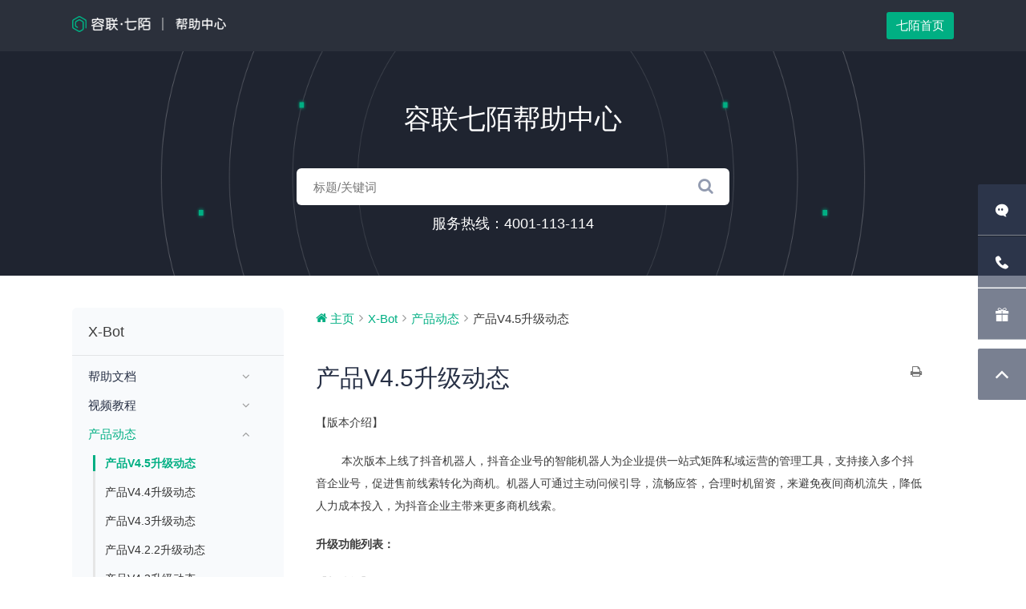

--- FILE ---
content_type: text/html; charset=UTF-8
request_url: https://help.7moor.com/docs/xbot/%E4%BA%A7%E5%93%81%E5%8A%A8%E6%80%81-2/%E4%BA%A7%E5%93%81v4-5%E5%8D%87%E7%BA%A7%E5%8A%A8%E6%80%81/
body_size: 28143
content:
<!doctype html>
<html lang="zh-CN"
	prefix="og: https://ogp.me/ns#" >
<head>
	<meta charset="UTF-8">
	<meta name="viewport" content="width=device-width, initial-scale=1">
	<link rel="shortcut icon" href="//www.7moor.com/wp-content/uploads/2016/11/favicon.ico">
	<link rel="profile" href="https://gmpg.org/xfn/11">
    <script type = "text/javascript">
        (function() {
          if (window.zhuge) return;
          var addListener = Element.prototype.addEventListener
          window.zgclickhook = true
          function zgListener () {
            if (window.zhuge && window.zhuge.trackClick) window.zhuge.trackClick(arguments[0])
          }
          Element.prototype.addEventListener = function () {
            var etype = arguments[0]
            var listener = arguments[1]
            if (etype === 'click' && listener) {
              this.setAttribute('zgclickable', true)
              this.setAttribute('zghook', parseInt(this.getAttribute('zghook') || 0) + 1)
              if (parseInt(this.getAttribute('zghook')) === 1) addListener.call(this, 'click', zgListener)
            }
            return addListener.apply(this, arguments)
          }
          var removeListener = Element.prototype.removeEventListener
          Element.prototype.removeEventListener = function () {
            var etype = arguments[0]
            this.setAttribute('zghook', parseInt(this.getAttribute('zghook') || 0) - 1)
            if (etype === 'click' && parseInt(this.getAttribute('zghook')) <= 0) {
              this.removeAttribute('zgclickable')
              removeListener.call(this, etype, zgListener)
            }
            removeListener.apply(this, arguments)
          }
          window.zhuge = [];
          window.zhuge.methods = "_init identify track trackRevenue getDid getSid getKey setSuperProperty setUserProperties setWxProperties setPlatform".split(" ");
          window.zhuge.factory = function(b) {
            return function() {
              var a = Array.prototype.slice.call(arguments);
              a.unshift(b);
              window.zhuge.push(a);
              return window.zhuge;
            }
          };
          for (var i = 0; i < window.zhuge.methods.length; i++) {
            var key = window.zhuge.methods[i];
            window.zhuge[key] = window.zhuge.factory(key);
          }
          window.zhuge.load = function(b, x) {
            if (!document.getElementById("zhuge-js")) {
              var a = document.createElement("script");
              var verDate = new Date();
              var verStr = verDate.getFullYear().toString() + verDate.getMonth().toString() + verDate.getDate().toString();
      
              a.type = "text/javascript";
              a.id = "zhuge-js";
              a.async = !0;
              a.src = 'https://zgsdk.zhugeio.com/zhuge.min.js?v=' + verStr;
              a.onerror = function() {
                window.zhuge.identify = window.zhuge.track = function(ename, props, callback) {
                  if(callback && Object.prototype.toString.call(callback) === '[object Function]') {
                    callback();
                  } else if (Object.prototype.toString.call(props) === '[object Function]') {
                    props();
                  }
                };
              };
              var c = document.getElementsByTagName("script")[0];
              c.parentNode.insertBefore(a, c);
              window.zhuge._init(b, x)
            }
          };
          window.zhuge.load('0ac81047044e4d41abf01122c1fb9c77', { //配置应用的AppKey
            superProperty: { //全局的事件属性(选填)
              '应用名称': '官网pc站'
            },
            adTrack: false,//广告监测开关，默认为false
            zgsee: false,//视屏采集开关， 默认为false
            autoTrack: true,
            //启用全埋点采集（选填，默认false）
            singlePage: false //是否是单页面应用（SPA），启用autoTrack后生效（选填，默认false）
          });
        })();
    </script>
<!-- GrowingIO Analytics code version 2.1 -->
<!-- Copyright 2015-2018 GrowingIO, Inc. More info available at http://www.growingio.com -->

<script type='text/javascript'>
!function(e,t,n,g,i){e[i]=e[i]||function(){(e[i].q=e[i].q||[]).push(arguments)},n=t.createElement("script"),tag=t.getElementsByTagName("script")[0],n.async=1,n.src=('https:'==document.location.protocol?'https://':'http://')+g,tag.parentNode.insertBefore(n,tag)}(window,document,"script","assets.giocdn.com/2.1/gio.js","gio");
  gio('init','a3a8545b8e815d44', {});

//custom page code begin here

//custom page code end here

gio('send');
                // gio免费试用埋点
                var gio_data = {
                  sidebar: {
                    // gio_fromPage: '/',
                    gio_fromArea: '全部页面-右侧悬浮栏-免费试用',
                    gio_fromContent: '右侧悬浮栏'
                  },
                  nav: {
                    // gio_fromPage: '/',
                    gio_fromArea: '全部页面-顶部导航-免费试用',
                    gio_fromContent: '顶部导航'
                  }
                }
                function gio_event(flag){
                  if (flag) {
                    var gio_fromPage = window.location.host + window.location.pathname;
                    var gio_fromArea = gio_data[flag].gio_fromArea;
                    var gio_fromContent = gio_data[flag].gio_fromContent;
                    gio('track', 'freeTrial', {'fromPage_var':gio_fromPage, 'fromArea_var':gio_fromArea, 'fromContent_var':gio_fromContent});
                  }
                }
</script>

<!-- End GrowingIO Analytics code version: 2.1 -->

	<title>产品V4.5升级动态 - 容联七陌帮助中心</title>

		<!-- All in One SEO 4.0.17 -->
		<meta name="description" content="【版本介绍】 本次版本上线了抖音机器人，抖音企业号的智能机器人为企业提供一站式矩阵私域运营的管 […]"/>
		<link rel="canonical" href="https://help.7moor.com/docs/xbot/%e4%ba%a7%e5%93%81%e5%8a%a8%e6%80%81-2/%e4%ba%a7%e5%93%81v4-5%e5%8d%87%e7%ba%a7%e5%8a%a8%e6%80%81/" />
		<meta property="og:site_name" content="容联七陌帮助中心 -" />
		<meta property="og:type" content="article" />
		<meta property="og:title" content="产品V4.5升级动态 - 容联七陌帮助中心" />
		<meta property="og:description" content="【版本介绍】 本次版本上线了抖音机器人，抖音企业号的智能机器人为企业提供一站式矩阵私域运营的管 […]" />
		<meta property="og:url" content="https://help.7moor.com/docs/xbot/%e4%ba%a7%e5%93%81%e5%8a%a8%e6%80%81-2/%e4%ba%a7%e5%93%81v4-5%e5%8d%87%e7%ba%a7%e5%8a%a8%e6%80%81/" />
		<meta property="article:published_time" content="2023-09-15T06:55:45Z" />
		<meta property="article:modified_time" content="2023-09-15T07:27:07Z" />
		<meta property="twitter:card" content="summary" />
		<meta property="twitter:domain" content="help.7moor.com" />
		<meta property="twitter:title" content="产品V4.5升级动态 - 容联七陌帮助中心" />
		<meta property="twitter:description" content="【版本介绍】 本次版本上线了抖音机器人，抖音企业号的智能机器人为企业提供一站式矩阵私域运营的管 […]" />
		<script type="application/ld+json" class="aioseo-schema">
			{"@context":"https:\/\/schema.org","@graph":[{"@type":"WebSite","@id":"https:\/\/help.7moor.com\/#website","url":"https:\/\/help.7moor.com\/","name":"\u5bb9\u8054\u4e03\u964c\u5e2e\u52a9\u4e2d\u5fc3","publisher":{"@id":"https:\/\/help.7moor.com\/#organization"}},{"@type":"Organization","@id":"https:\/\/help.7moor.com\/#organization","name":"\u5bb9\u8054\u4e03\u964c\u5e2e\u52a9\u4e2d\u5fc3","url":"https:\/\/help.7moor.com\/"},{"@type":"BreadcrumbList","@id":"https:\/\/help.7moor.com\/docs\/xbot\/%e4%ba%a7%e5%93%81%e5%8a%a8%e6%80%81-2\/%e4%ba%a7%e5%93%81v4-5%e5%8d%87%e7%ba%a7%e5%8a%a8%e6%80%81\/#breadcrumblist","itemListElement":[{"@type":"ListItem","@id":"https:\/\/help.7moor.com\/#listItem","position":"1","item":{"@id":"https:\/\/help.7moor.com\/#item","name":"\u4e3b\u9801","description":"\u5bb9\u8054\u4e03\u964c\u662f\u4e00\u5bb6\u4ee5AI\u548c\u901a\u8baf\u6280\u672f\u4e3a\u6838\u5fc3\u3001\u6570\u636e\u4e3a\u9a71\u52a8\u7684\u79d1\u6280\u516c\u53f8,\u4ece\u670d\u52a1\u8fd0\u8425\u3001\u4ea7\u54c1\u8d4b\u80fd\u7b49\u65b9\u9762\u5e2e\u52a9\u4f01\u4e1a\u964d\u672c\u589e\u6548\u3002\u63a8\u51fa\u667a\u80fd\u4e91\u5ba2\u670d\u3001MoPower\u3001X-Bot\u667a\u80fd\u5ba2\u670d\u673a\u5668\u4eba\u3001AI Call\u8bed\u97f3\u673a\u5668\u4eba\u3001ERP\u7b49\u4ea7\u54c1\uff0c\u4e3a\u4f01\u4e1a\u63d0\u4f9b\u5ba2\u6237\u670d\u52a1\u4e0e\u4e0e\u8425\u9500\u5168\u94fe\u8def\u89e3\u51b3\u65b9\u6848\u3002","url":"https:\/\/help.7moor.com\/"},"nextItem":"https:\/\/help.7moor.com\/docs\/xbot\/#listItem"},{"@type":"ListItem","@id":"https:\/\/help.7moor.com\/docs\/xbot\/#listItem","position":"2","item":{"@id":"https:\/\/help.7moor.com\/docs\/xbot\/#item","name":"X-Bot","url":"https:\/\/help.7moor.com\/docs\/xbot\/"},"nextItem":"https:\/\/help.7moor.com\/docs\/xbot\/%e4%ba%a7%e5%93%81%e5%8a%a8%e6%80%81-2\/#listItem","previousItem":"https:\/\/help.7moor.com\/#listItem"},{"@type":"ListItem","@id":"https:\/\/help.7moor.com\/docs\/xbot\/%e4%ba%a7%e5%93%81%e5%8a%a8%e6%80%81-2\/#listItem","position":"3","item":{"@id":"https:\/\/help.7moor.com\/docs\/xbot\/%e4%ba%a7%e5%93%81%e5%8a%a8%e6%80%81-2\/#item","name":"\u4ea7\u54c1\u52a8\u6001","url":"https:\/\/help.7moor.com\/docs\/xbot\/%e4%ba%a7%e5%93%81%e5%8a%a8%e6%80%81-2\/"},"nextItem":"https:\/\/help.7moor.com\/docs\/xbot\/%e4%ba%a7%e5%93%81%e5%8a%a8%e6%80%81-2\/%e4%ba%a7%e5%93%81v4-5%e5%8d%87%e7%ba%a7%e5%8a%a8%e6%80%81\/#listItem","previousItem":"https:\/\/help.7moor.com\/docs\/xbot\/#listItem"},{"@type":"ListItem","@id":"https:\/\/help.7moor.com\/docs\/xbot\/%e4%ba%a7%e5%93%81%e5%8a%a8%e6%80%81-2\/%e4%ba%a7%e5%93%81v4-5%e5%8d%87%e7%ba%a7%e5%8a%a8%e6%80%81\/#listItem","position":"4","item":{"@id":"https:\/\/help.7moor.com\/docs\/xbot\/%e4%ba%a7%e5%93%81%e5%8a%a8%e6%80%81-2\/%e4%ba%a7%e5%93%81v4-5%e5%8d%87%e7%ba%a7%e5%8a%a8%e6%80%81\/#item","name":"\u4ea7\u54c1V4.5\u5347\u7ea7\u52a8\u6001","description":"\u3010\u7248\u672c\u4ecb\u7ecd\u3011 \u672c\u6b21\u7248\u672c\u4e0a\u7ebf\u4e86\u6296\u97f3\u673a\u5668\u4eba\uff0c\u6296\u97f3\u4f01\u4e1a\u53f7\u7684\u667a\u80fd\u673a\u5668\u4eba\u4e3a\u4f01\u4e1a\u63d0\u4f9b\u4e00\u7ad9\u5f0f\u77e9\u9635\u79c1\u57df\u8fd0\u8425\u7684\u7ba1 [\u2026]","url":"https:\/\/help.7moor.com\/docs\/xbot\/%e4%ba%a7%e5%93%81%e5%8a%a8%e6%80%81-2\/%e4%ba%a7%e5%93%81v4-5%e5%8d%87%e7%ba%a7%e5%8a%a8%e6%80%81\/"},"previousItem":"https:\/\/help.7moor.com\/docs\/xbot\/%e4%ba%a7%e5%93%81%e5%8a%a8%e6%80%81-2\/#listItem"}]},{"@type":"Person","@id":"https:\/\/help.7moor.com\/author\/7moor\/#author","url":"https:\/\/help.7moor.com\/author\/7moor\/","name":"7moor","image":{"@type":"ImageObject","@id":"https:\/\/help.7moor.com\/docs\/xbot\/%e4%ba%a7%e5%93%81%e5%8a%a8%e6%80%81-2\/%e4%ba%a7%e5%93%81v4-5%e5%8d%87%e7%ba%a7%e5%8a%a8%e6%80%81\/#authorImage","url":"https:\/\/secure.gravatar.com\/avatar\/dfc99134d27aa42003e65af51a7779cd?s=96&d=mm&r=g","width":"96","height":"96","caption":"7moor"}},{"@type":"WebPage","@id":"https:\/\/help.7moor.com\/docs\/xbot\/%e4%ba%a7%e5%93%81%e5%8a%a8%e6%80%81-2\/%e4%ba%a7%e5%93%81v4-5%e5%8d%87%e7%ba%a7%e5%8a%a8%e6%80%81\/#webpage","url":"https:\/\/help.7moor.com\/docs\/xbot\/%e4%ba%a7%e5%93%81%e5%8a%a8%e6%80%81-2\/%e4%ba%a7%e5%93%81v4-5%e5%8d%87%e7%ba%a7%e5%8a%a8%e6%80%81\/","name":"\u4ea7\u54c1V4.5\u5347\u7ea7\u52a8\u6001 - \u5bb9\u8054\u4e03\u964c\u5e2e\u52a9\u4e2d\u5fc3","description":"\u3010\u7248\u672c\u4ecb\u7ecd\u3011 \u672c\u6b21\u7248\u672c\u4e0a\u7ebf\u4e86\u6296\u97f3\u673a\u5668\u4eba\uff0c\u6296\u97f3\u4f01\u4e1a\u53f7\u7684\u667a\u80fd\u673a\u5668\u4eba\u4e3a\u4f01\u4e1a\u63d0\u4f9b\u4e00\u7ad9\u5f0f\u77e9\u9635\u79c1\u57df\u8fd0\u8425\u7684\u7ba1 [\u2026]","inLanguage":"zh-CN","isPartOf":{"@id":"https:\/\/help.7moor.com\/#website"},"breadcrumb":{"@id":"https:\/\/help.7moor.com\/docs\/xbot\/%e4%ba%a7%e5%93%81%e5%8a%a8%e6%80%81-2\/%e4%ba%a7%e5%93%81v4-5%e5%8d%87%e7%ba%a7%e5%8a%a8%e6%80%81\/#breadcrumblist"},"author":"https:\/\/help.7moor.com\/docs\/xbot\/%e4%ba%a7%e5%93%81%e5%8a%a8%e6%80%81-2\/%e4%ba%a7%e5%93%81v4-5%e5%8d%87%e7%ba%a7%e5%8a%a8%e6%80%81\/#author","creator":"https:\/\/help.7moor.com\/docs\/xbot\/%e4%ba%a7%e5%93%81%e5%8a%a8%e6%80%81-2\/%e4%ba%a7%e5%93%81v4-5%e5%8d%87%e7%ba%a7%e5%8a%a8%e6%80%81\/#author","datePublished":"2023-09-15T06:55:45+08:00","dateModified":"2023-09-15T07:27:07+08:00"}]}
		</script>
		<!-- All in One SEO -->

<link rel='dns-prefetch' href='//fonts.googleapis.com' />
<link rel='dns-prefetch' href='//s.w.org' />
<link rel="alternate" type="application/rss+xml" title="容联七陌帮助中心 &raquo; Feed" href="https://help.7moor.com/feed/" />
<link rel="alternate" type="application/rss+xml" title="容联七陌帮助中心 &raquo; 评论Feed" href="https://help.7moor.com/comments/feed/" />
<link rel="alternate" type="application/rss+xml" title="容联七陌帮助中心 &raquo; 产品V4.5升级动态评论Feed" href="https://help.7moor.com/docs/xbot/%e4%ba%a7%e5%93%81%e5%8a%a8%e6%80%81-2/%e4%ba%a7%e5%93%81v4-5%e5%8d%87%e7%ba%a7%e5%8a%a8%e6%80%81/feed/" />
		<script type="text/javascript">
			window._wpemojiSettings = {"baseUrl":"https:\/\/s.w.org\/images\/core\/emoji\/12.0.0-1\/72x72\/","ext":".png","svgUrl":"https:\/\/s.w.org\/images\/core\/emoji\/12.0.0-1\/svg\/","svgExt":".svg","source":{"concatemoji":"https:\/\/help.7moor.com\/wp-includes\/js\/wp-emoji-release.min.js?ver=5.4.6"}};
			/*! This file is auto-generated */
			!function(e,a,t){var n,r,o,i=a.createElement("canvas"),p=i.getContext&&i.getContext("2d");function s(e,t){var a=String.fromCharCode;p.clearRect(0,0,i.width,i.height),p.fillText(a.apply(this,e),0,0);e=i.toDataURL();return p.clearRect(0,0,i.width,i.height),p.fillText(a.apply(this,t),0,0),e===i.toDataURL()}function c(e){var t=a.createElement("script");t.src=e,t.defer=t.type="text/javascript",a.getElementsByTagName("head")[0].appendChild(t)}for(o=Array("flag","emoji"),t.supports={everything:!0,everythingExceptFlag:!0},r=0;r<o.length;r++)t.supports[o[r]]=function(e){if(!p||!p.fillText)return!1;switch(p.textBaseline="top",p.font="600 32px Arial",e){case"flag":return s([127987,65039,8205,9895,65039],[127987,65039,8203,9895,65039])?!1:!s([55356,56826,55356,56819],[55356,56826,8203,55356,56819])&&!s([55356,57332,56128,56423,56128,56418,56128,56421,56128,56430,56128,56423,56128,56447],[55356,57332,8203,56128,56423,8203,56128,56418,8203,56128,56421,8203,56128,56430,8203,56128,56423,8203,56128,56447]);case"emoji":return!s([55357,56424,55356,57342,8205,55358,56605,8205,55357,56424,55356,57340],[55357,56424,55356,57342,8203,55358,56605,8203,55357,56424,55356,57340])}return!1}(o[r]),t.supports.everything=t.supports.everything&&t.supports[o[r]],"flag"!==o[r]&&(t.supports.everythingExceptFlag=t.supports.everythingExceptFlag&&t.supports[o[r]]);t.supports.everythingExceptFlag=t.supports.everythingExceptFlag&&!t.supports.flag,t.DOMReady=!1,t.readyCallback=function(){t.DOMReady=!0},t.supports.everything||(n=function(){t.readyCallback()},a.addEventListener?(a.addEventListener("DOMContentLoaded",n,!1),e.addEventListener("load",n,!1)):(e.attachEvent("onload",n),a.attachEvent("onreadystatechange",function(){"complete"===a.readyState&&t.readyCallback()})),(n=t.source||{}).concatemoji?c(n.concatemoji):n.wpemoji&&n.twemoji&&(c(n.twemoji),c(n.wpemoji)))}(window,document,window._wpemojiSettings);
		</script>
		<style type="text/css">
img.wp-smiley,
img.emoji {
	display: inline !important;
	border: none !important;
	box-shadow: none !important;
	height: 1em !important;
	width: 1em !important;
	margin: 0 .07em !important;
	vertical-align: -0.1em !important;
	background: none !important;
	padding: 0 !important;
}
</style>
	<link rel='stylesheet' id='wedocs-styles-css'  href='https://help.7moor.com/wp-content/plugins/wedocs/assets/css/frontend.css?ver=1591950027' type='text/css' media='all' />
<link rel='stylesheet' id='wp-block-library-css'  href='https://help.7moor.com/wp-includes/css/dist/block-library/style.min.css?ver=5.4.6' type='text/css' media='all' />
<link rel='stylesheet' id='lbwps-lib-css'  href='https://help.7moor.com/wp-content/plugins/lightbox-photoswipe/lib/photoswipe.css?ver=3.0.3' type='text/css' media='all' />
<link rel='stylesheet' id='photoswipe-skin-css'  href='https://help.7moor.com/wp-content/plugins/lightbox-photoswipe/lib/skins/default/skin.css?ver=3.0.3' type='text/css' media='all' />
<link rel='stylesheet' id='smartideo_css-css'  href='https://help.7moor.com/wp-content/plugins/smartideo/static/smartideo.css?ver=2.7.0' type='text/css' media='screen' />
<link rel='stylesheet' id='color-blog-fonts-css'  href='https://fonts.googleapis.com/css?family=Josefin+Sans%3A400%2C700%7CPoppins%3A300%2C400%2C400i%2C500%2C700&#038;subset=latin%2Clatin-ext' type='text/css' media='all' />
<link rel='stylesheet' id='font-awesome-css'  href='https://help.7moor.com/wp-content/themes/color-blog/assets/library/font-awesome/css/font-awesome.min.css?ver=4.7.0' type='text/css' media='all' />
<link rel='stylesheet' id='lightslider-style-css'  href='https://help.7moor.com/wp-content/themes/color-blog/assets/library/lightslider/css/lightslider.min.css?ver=5.4.6' type='text/css' media='all' />
<link rel='stylesheet' id='animate-css'  href='https://help.7moor.com/wp-content/themes/color-blog/assets/library/animate/animate.min.css?ver=3.5.1' type='text/css' media='all' />
<link rel='stylesheet' id='preloader-css'  href='https://help.7moor.com/wp-content/themes/color-blog/assets/css/mt-preloader.css?ver=1.0.7' type='text/css' media='all' />
<link rel='stylesheet' id='color-blog-style-css'  href='https://help.7moor.com/wp-content/themes/color-blog/style.css?ver=1.0.7' type='text/css' media='all' />
<style id='color-blog-style-inline-css' type='text/css'>
.category-button.cb-cat-1 a{background:#00af83}
.category-button.cb-cat-1 a:hover{background:#007d51}
#site-navigation ul li.cb-cat-1 .menu-item-description{background:#00af83}
#site-navigation ul li.cb-cat-1 .menu-item-description:after{border-top-color:#00af83}
a,a:hover,a:focus,a:active,.entry-cat .cat-links a:hover,.entry-cat a:hover,.entry-footer a:hover,.comment-author .fn .url:hover,.commentmetadata .comment-edit-link,#cancel-comment-reply-link,#cancel-comment-reply-link:before,.logged-in-as a,.widget a:hover,.widget a:hover::before,.widget li:hover::before,.mt-social-icon-wrap li a:hover,#site-navigation ul li:hover > a,#site-navigation ul li.current-menu-item > a,#site-navigation ul li.current_page_ancestor > a,#site-navigation ul li.current_page_item > a,.banner-sub-title,.entry-title a:hover,.cat-links a:hover,.entry-footer .mt-readmore-btn:hover,.btn-wrapper a:hover,.mt-readmore-btn:hover,.navigation.pagination .nav-links .page-numbers.current,.navigation.pagination .nav-links a.page-numbers:hover,#footer-menu li a:hover,.color_blog_latest_posts .mt-post-title a:hover,#mt-scrollup:hover,.menu-toggle:hover,#top-navigation ul li a:hover,.mt-search-icon:hover,.entry-meta a:hover,.front-slider-block .banner-title a:hover,.post-info-wrap .entry-meta a:hover,.single .mt-single-related-posts .entry-title a:hover,.breadcrumbs .trail-items li a:hover,.wrap-label i,.has-thumbnail .post-info-wrap .entry-title a:hover,.front-slider-block .post-info-wrap .entry-title a:hover{color:#00af83}
.widget_search .search-submit,.widget_search .search-submit:hover,.navigation.pagination .nav-links .page-numbers.current,.navigation.pagination .nav-links a.page-numbers:hover,.error-404.not-found,.color_blog_social_media a:hover,.custom-header{border-color:#00af83}
.front-slider-block .lSAction > a:hover,.top-featured-post-wrap .post-thumbnail .post-number,.post-cats-list a,#site-navigation .menu-item-description,article .post-thumbnail::before,#secondary .widget .widget-title::before,.mt-related-post-title::before,#colophon .widget .widget-title::before,.features-post-title::before,.mt-menu-search .mt-form-wrap .search-form .search-submit{background:#00af83}
.edit-link .post-edit-link,.reply .comment-reply-link,.widget_search .search-submit,.mt-menu-search .mt-form-wrap .search-form .search-submit:hover,article.sticky::before{background:#00af83}
</style>
<link rel='stylesheet' id='color-blog-responsive-style-css'  href='https://help.7moor.com/wp-content/themes/color-blog/assets/css/mt-responsive.css?ver=1.0.7' type='text/css' media='all' />
<script type='text/javascript' src='https://help.7moor.com/wp-includes/js/jquery/jquery.js?ver=1.12.4-wp'></script>
<script type='text/javascript' src='https://help.7moor.com/wp-includes/js/jquery/jquery-migrate.min.js?ver=1.4.1'></script>
<script type='text/javascript' src='https://help.7moor.com/wp-content/plugins/lightbox-photoswipe/lib/photoswipe.min.js?ver=3.0.3'></script>
<script type='text/javascript' src='https://help.7moor.com/wp-content/plugins/lightbox-photoswipe/lib/photoswipe-ui-default.min.js?ver=3.0.3'></script>
<script type='text/javascript'>
/* <![CDATA[ */
var lbwps_options = {"label_facebook":"Share on Facebook","label_twitter":"Tweet","label_pinterest":"Pin it","label_download":"Download image","label_copyurl":"Copy image URL","share_facebook":"1","share_twitter":"1","share_pinterest":"1","share_download":"1","share_direct":"0","share_copyurl":"0","share_custom_label":"","share_custom_link":"","wheelmode":"close","close_on_drag":"1","history":"1","show_counter":"1","show_fullscreen":"1","show_zoom":"1","show_caption":"1","loop":"1","pinchtoclose":"1","taptotoggle":"1","spacing":"12","close_on_click":"1","fulldesktop":"0","use_alt":"0","desktop_slider":"1","idletime":"4000"};
/* ]]> */
</script>
<script type='text/javascript' src='https://help.7moor.com/wp-content/plugins/lightbox-photoswipe/js/frontend.min.js?ver=3.0.3'></script>
<link rel='https://api.w.org/' href='https://help.7moor.com/wp-json/' />
<link rel="EditURI" type="application/rsd+xml" title="RSD" href="https://help.7moor.com/xmlrpc.php?rsd" />
<link rel="wlwmanifest" type="application/wlwmanifest+xml" href="https://help.7moor.com/wp-includes/wlwmanifest.xml" /> 
<link rel='prev' title='云客服CC 23.8版本' href='https://help.7moor.com/docs/%e4%ba%91%e5%ae%a2%e6%9c%8d/%e5%8d%87%e7%ba%a7%e5%8a%a8%e6%80%81/%e4%ba%91%e5%ae%a2%e6%9c%8dcc-23-8/' />
<link rel='next' title='云客服 CC 23.9.5 版本' href='https://help.7moor.com/docs/%e4%ba%91%e5%ae%a2%e6%9c%8d/%e5%8d%87%e7%ba%a7%e5%8a%a8%e6%80%81/%e4%ba%91%e5%ae%a2%e6%9c%8dcc-23-9-5%e7%89%88%e6%9c%ac/' />
<meta name="generator" content="WordPress 5.4.6" />
<link rel='shortlink' href='https://help.7moor.com/?p=3993' />
<link rel="alternate" type="application/json+oembed" href="https://help.7moor.com/wp-json/oembed/1.0/embed?url=https%3A%2F%2Fhelp.7moor.com%2Fdocs%2Fxbot%2F%25e4%25ba%25a7%25e5%2593%2581%25e5%258a%25a8%25e6%2580%2581-2%2F%25e4%25ba%25a7%25e5%2593%2581v4-5%25e5%258d%2587%25e7%25ba%25a7%25e5%258a%25a8%25e6%2580%2581%2F" />
<link rel="alternate" type="text/xml+oembed" href="https://help.7moor.com/wp-json/oembed/1.0/embed?url=https%3A%2F%2Fhelp.7moor.com%2Fdocs%2Fxbot%2F%25e4%25ba%25a7%25e5%2593%2581%25e5%258a%25a8%25e6%2580%2581-2%2F%25e4%25ba%25a7%25e5%2593%2581v4-5%25e5%258d%2587%25e7%25ba%25a7%25e5%258a%25a8%25e6%2580%2581%2F&#038;format=xml" />
		<style type="text/css">
					.site-title,
			.site-description {
				position: absolute;
				clip: rect(1px, 1px, 1px, 1px);
			}
				</style>
				<style type="text/css" id="wp-custom-css">
			* {
	font-family: 'PingFang SC', tahoma, arial, 'helvetica neue', 'hiragino sans gb', 'microsoft yahei ui', 'microsoft yahei', simsun, sans-serif !important;
}
.clearfix:after {
	content: "";
	height: 0px;
	display: block;
	clear: both;
	visibility: hidden;
}
.clearfix {
  zoom: 1;
}
#mt-scrollup{
	display: none;
}
#content{
	min-height: 465px;
}
.mobile_dom{
	display: none;
}
/* 弹窗成功提示 */
.commit_wrap_suc,
.wrap_suc{
    position: fixed;
    left: 0;
    top: 0;
    right: 0px;
    bottom: 0px;
    z-index: 19921210;
    background: rgba(0,0,0,.3);
}
.commit_wrap_suc .popup,
.wrap_suc .popup{
    width: 480px;
    height: 384px;
    text-align: center;
    padding-top: 60px;
    background: #fff;
    border-radius: 8px;
    position: relative;
    top: 50%;
    margin: 0 auto;
    margin-top: -192px;
}
.commit_wrap_suc .popup .wrap_close,
.wrap_suc .popup .wrap_close{
    text-align: right;
    padding-top: 20px;
}
.commit_wrap_suc .wrap_close .close,
.wrap_suc .popup .wrap_close .close{
    display: inline-block;
    width: 28px;
    height: 28px;
    background: url('./img/关闭@2x.png') no-repeat 0 0;
    background-size: 28px;
    margin-right: 20px;
    cursor: pointer;
}
.commit_wrap_suc .popup .sucess,
.wrap_suc .popup .sucess{
    line-height: 40px;
    text-align: center;
    font-size:24px;
    font-weight:500;
    color:rgba(102,102,102,1);
}
.commit_wrap_suc .popup .sucess span,
.wrap_suc .popup .sucess span{
    display: inline-block;
    width: 40px;
    height: 40px;
    background: url('https://www.7moor.com/wp-content/uploads/2019/04/%E5%AE%8C%E6%88%90@2x.png') no-repeat 0 0;
    background-size: 40px;
    margin-right: 10px;
    vertical-align: middle;
}
.commit_wrap_suc .popup .wrap_conten ,
.wrap_suc .popup .wrap_conten{
    margin-top: 46px;
}
.wrap_suc .popup .wrap_conten h4{
    font-size:20px;
    font-weight:500;
    color:rgba(51,51,51,1);
    line-height: 20px;
}
.commit_wrap_suc .popup p,
.wrap_suc .popup .wrap_conten p{
    font-size:16px;
    font-weight:400;
    color:rgba(102,102,102,1);
    line-height:26px;
    margin-top: 20px;
    margin-bottom: 40px;
}
.commit_wrap_suc .popup .btn,
.wrap_suc .popup .btn{
    display: block;
    width:360px;
    height:44px;
    line-height: 44px;
    border-radius:4px;
    text-align: center;
    border:1px solid rgba(0,199,159,1);
    font-size:18px;
    color:rgba(0,199,159,1);
    margin: 0 auto;
    cursor: pointer;
}
.commit_wrap_suc .popup .btn:hover,
.wrap_suc .popup .btn:hover{
    background:rgba(0,199,159,1);
    color: #fff;
}
/*shenqing-iframe-new*/
.shengqing-iframe-wrap-new,
.iframe-wrap-recent
{
    position: fixed;
    z-index: 199999;
    display: block;
    width: 100%;
    height: 100%;
    top: 0px;
    left: 0px;
    bottom: 0px;
    right: 0px;
    overflow: auto;
    background: rgba(255,255,255,0.7);
}
.shengqing-iframe-wrap-new .shenqingshiyong-iframe_new,
.iframe-wrap-recent .iframe-recent{
    width: 580px;
    border-radius: 10px;
    box-shadow: 0 0 16px 4px rgba(75,195,161, 0.3);
    display: block;
    position: relative;
    z-index: 200000;
    margin: 0 auto 50px;
    margin-top: 3%;
    /* top: 10%; */
    /* left: 40%; */
    background: rgb(255, 255, 255);
}
.shengqing-iframe-wrap-new .shenqingshiyong-iframe_new{
    width: 480px;
}
.iframe-wrap-recent .iframe-recent{
  width: 512px;
}
.shengqing-iframe-wrap-new .shenqingshiyong-iframe_new .shengqing-top-new{
    border-top-left-radius: 10px;
    border-top-right-radius: 10px;
    width: 580px;
    font-size: 26px;
    color: #fff;
    background: #4bc3a1;
    height: 60px;
    text-align: center;
    line-height: 60px;
}
.shengqing-iframe-wrap-new .shenqingshiyong-iframe_new .shengqing-top-new .close-win{
    position: absolute;
    top: 0px;
    right: 4px;
    display: inline-block;
    font-weight: 500;
    cursor: pointer;
    color: #fff;
    width: 60px;
    height: 60px;
    text-align: center;
    line-height: 54px;
}
.shengqing-iframe-wrap-new .shenqingshiyong-iframe_new .shengqing-top-new .close-win .iconfont{
    font-size: 18px;
}
/* 新侧边栏样式 */
.cur_wrap_sidebar ul{
  position: fixed;
  top: 50%;
  right: 0;
  z-index: 1000;
	list-style: none;
	margin: -130px 0 0;
}
.cur_wrap_sidebar ul li{
  width: 60px;
  height: 65px;
  position: relative;
  font-size: 16px;
  color: #fff;
}
.cur_wrap_sidebar ul li.li_one .wrap_btn{
  border-radius: 2px 0 0 0;
}
.cur_wrap_sidebar ul li.li_four .wrap_btn{
  border-radius: 0 0 0 2px;
  border-bottom: none;
}
.cur_wrap_sidebar ul li.li_two .wrap_left,
.cur_wrap_sidebar ul li.li_four .wrap_left{
  padding-right: 10px;
  position: absolute;
  left: -196px;
  top: 0;
  visibility: hidden;
}
.cur_wrap_sidebar ul li.li_two .wrap_left:after,
.cur_wrap_sidebar ul li.li_four .wrap_left:after{
  content: '';
  width: 10px;
  height: 10px;
  border-right: 1px solid rgba(241,243,245,1);
  border-top: 1px solid rgba(241,243,245,1);
  transform: rotate(45deg);
  -webkit-transform: rotate(45deg);
  -o-transform: rotate(45deg);
  -moz-transform: rotate(45deg);
  -ms-transform: rotate(45deg);
  position: absolute;
  right: 5px;
  top: 20px;
  background: #fff;
}
.cur_wrap_sidebar ul li.li_two .wrap_left .wrap_img,
.cur_wrap_sidebar ul li.li_four .wrap_left .wrap_img{
  padding: 12px;
  background: rgba(255,255,255,1);
  box-shadow: 0px 1px 12px 0px rgba(230,230,230,0.5);
  border: 1px solid rgba(241,243,245,1);
}
.cur_wrap_sidebar ul li.li_two .wrap_left .wrap_img{
  padding: 8px 14px;
}
.cur_wrap_sidebar ul li.li_two .wrap_left .wrap_img p{
  font-size: 12px;
  color: rgba(89,101,128,1);
  line-height: 20px;
	margin-bottom: 0;
}
.cur_wrap_sidebar ul li.li_two .wrap_left .wrap_img p.p_two{
  margin-top: 7px;
}
.cur_wrap_sidebar ul li.li_four .wrap_left .wrap_img img{
  width: 84px;
  height: 84px;
}
.cur_wrap_sidebar ul li.li_five .wrap_btn{
  border-radius: 2px 0 0 2px;
  margin-top: 10px;
  border: none;
}
.cur_wrap_sidebar ul li .wrap_btn{
  overflow: hidden;
  border-bottom: 1px solid rgba(255, 255, 255, 0.4);
  width: 60px;
  height: 64px;
  position: absolute;
  right: 0;
  background:rgba(53,63,88,0.66);
  text-align: center;
  line-height: 64px;
  cursor: pointer;
  transition: width 0.3s ease;
  -webkit-transition: width 0.3s ease;
  -o-transition: width 0.3s ease;
  -moz-transition: width 0.3s ease;
}
.cur_wrap_sidebar ul li .wrap_btn .iconfont{
  font-size: 20px;
  color: #fff;
}
.cur_wrap_sidebar ul li span{
  vertical-align: middle;
}
.cur_wrap_sidebar ul li span.text{
  display: none;
  padding-bottom: 1px;
}
.cur_wrap_sidebar ul li:hover .wrap_btn{
  background:linear-gradient(127deg,rgba(127,226,159,1) 0%,rgba(0,175,131,1) 100%);
  width:128px;
  height:65px;
  padding-left: 18px;
  text-align: left;
  border-radius: 2px 0 0 2px;
  border: none;
}
.cur_wrap_sidebar ul li:hover span.text{
  display: inline-block;
}
.cur_wrap_sidebar ul li:hover span.iconfont{
  margin-right: 8px;
}
.cur_wrap_sidebar ul li.li_two:hover .wrap_left,
.cur_wrap_sidebar ul li.li_four:hover .wrap_left{
  visibility: visible;
  transition-property: visibility;
  -webkit-transition-property: visibility;
  -o-transition-property: visibility;
  -moz-transition-property: visibility;
  transition-delay: 0.2s;
  -webkit-transition-delay: 0.2s;
  -o-transition-delay: 0.2s;
  -moz-transition-delay: 0.2s;
}
/* 侧边栏结束 */
.wedocs-single-wrap .wedocs-single-content .entry-header h1{
	height: auto;
}
.entry-content .wedocs-shortcode-wrap ul.wedocs-docs-list ul.wedocs-doc-sections{
	list-style: none;
	list-style-type: none;
}
.entry-content .wedocs-shortcode-wrap ul.wedocs-docs-list li.wedocs-docs-single{
	display: none;
	border: none;
	box-shadow: none;
}
.entry-content .wedocs-shortcode-wrap ul.wedocs-docs-list li.wedocs-docs-single .wedocs-sidebar{
	float: left;
	width: 530px;
	height: 326px;
	box-shadow:0px 1px 12px 0px rgba(230,230,230,0.5);
	border-radius:8px;
	margin-top: 40px;
	margin-bottom: 0;
}
.entry-content .wedocs-shortcode-wrap ul.wedocs-docs-list li.wedocs-docs-single .wedocs-sidebar .wrap_look{
	padding-left: 30px;
}
.entry-content .wedocs-shortcode-wrap ul.wedocs-docs-list li.wedocs-docs-single .wedocs-sidebar h3{
	height:68px;
	background:rgba(0,175,131,1);
	line-height: 68px;
	padding: 0 0 0 30px;

}.entry-content .wedocs-shortcode-wrap ul.wedocs-docs-list li.wedocs-docs-single .wedocs-sidebar h3 a{
	color: #fff;
}
.entry-content .wedocs-shortcode-wrap ul.wedocs-docs-list li.wedocs-docs-single .wedocs-sidebar ul{
	height: 208px;
	margin: 0;
	padding-left: 30px;
	padding-top: 30px;
	overflow: hidden;
}
.entry-content .wedocs-shortcode-wrap ul.wedocs-docs-list li.wedocs-docs-single .wedocs-sidebar:nth-child(odd){
	margin-right: 40px;
}
.entry-content .wedocs-shortcode-wrap ul.wedocs-docs-list li.wedocs-docs-single .wedocs-sidebar ul li{
	float: left;
	min-width: 150px;
	margin-right: 6px;
	height: 20px;
	margin-top: 12px;
}
.entry-content .wedocs-shortcode-wrap ul.wedocs-docs-list li.wedocs-docs-single:first-child{
	display: block;
}

.wedocs-shortcode-wrap ul.wedocs-docs-list li.wedocs-docs-single .wedocs-sidebar {
	margin-bottom: 20px
}
#sticky-wrapper .mt-menu-search .mt-search-icon a{
	color: #fff;
}
/* header */
#sticky-wrapper{
	position: absolute;
	display: none;
	top: 0;
	background: #2B303B;
	width: 100%;
}
#sticky-wrapper .mt-social-menu-wrapper{
	background: #2B303B;
}
#site-navigation ul li a,
#sticky-wrapper ul li.current_page_item a{
	color: #fff;
	font-size: 16px;
	font-weight: 500;
}
#sticky-wrapper .mt-menu-search .mt-search-icon{
	color: #fff;
}
.logo-ads-wrap{
	background: url('/wp-content/uploads/2020/06/help_banner.png') 0 0 no-repeat;
	background-size: 100% 280px;
	height: 280px;
	padding: 0;
	padding-top: 42px;
	text-align: center;
	margin-top: 64px;
}
.header-widget-wrapper{
	float: none;
}

.header-widget-wrapper .custom-html-widget .header_top{
	position: fixed;
	top: 0;
	height: 64px;
	background: #2B303B;
	width: 100%;
	left: 0;
	z-index: 200;
}
.header-widget-wrapper .custom-html-widget .header_top .con{
	width: 1100px;
	margin: 0 auto;
	height: 64px;
	line-height: 64px;
}
.header-widget-wrapper .custom-html-widget .header_top .con .return_home{
	float: right;
	width:84px;
	height:34px;
	background:rgba(0,175,131,1);
	border-radius:3px;
	line-height: 34px;
	text-align: center;
	color: #fff;
	margin-top: 15px;
}
.header-widget-wrapper .custom-html-widget .header_top .con .wrap_bg{
	float: left;
	width: 192px;
	height: 20px;
	background: url(/wp-content/uploads/2020/06/logo.png) no-repeat 0 0;
	background-size: 192px 20px;
	margin-top: 20px;
}
.header-widget-wrapper .custom-html-widget h1{
	height:48px;
	font-size:34px;
	font-weight:500;
	color:rgba(255,255,255,1);
	line-height:48px;
	margin-bottom: 0
}
.search-no-results .cus_form,
.cus_form{
		position: relative;
		width: 540px;
		display: inline-block;
		margin: 38px 0 10px;
	}
	.cus_form button{
		padding: 0;
		border: none;
		position: absolute;
		right: 10px;
		top: 12px;
		background: #fff;
		z-index: 3;
		width: 40px;
	}
	.cus_form input{
		height: 46px;
		padding-left: 20px;
		border-radius:6px;
		border:1px solid rgba(255,255,255,0.8);
	}
	.cus_form button .fa{
		color: #929BB0;
		font-size: 20px;
		font-family: FontAwesome !important;
	}
.header-widget-wrapper .custom-html-widget p{
	color: #fff;
	font-size: 18px;
	line-height: 26px;
	height: 26px;
}
/* 主页左侧部分样式 */
.wedocs-shortcode-wrap ul.wedocs-docs-list ul.doc-nav-list ul{
	display: none
}
.home #content{
	margin-top: 40px;
}
.wedocs-shortcode-wrap ul.wedocs-docs-list ul{
	list-style: none;
}
.wedocs-shortcode-wrap ul.wedocs-docs-list li.wedocs-docs-single h3{
	height: 54px;
	line-height: 54px;
	padding: 0 0 0 20px;
	background: #F8FAFC;
	border-radius: 6px 6px 0 0;
	font-weight: 400;
}
.wedocs-shortcode-wrap ul.wedocs-docs-list li.wedocs-docs-single h3 a{
	color: #273045;
}
.wedocs-shortcode-wrap ul.wedocs-docs-list li.wedocs-docs-single h3 a:hover{
	color: #00AF83;
}
.wedocs-shortcode-wrap ul.wedocs-docs-list li.wedocs-docs-single .wedocs-doc-link{
	border-radius: 0 0 6px 6px;
}
.wedocs-shortcode-wrap ul.wedocs-docs-list.col-3 > li{
	float: none;
	width: 100%;
	margin-right: 0;
	border-radius: 6px;
}
.entry-content .wedocs-shortcode-wrap ul.wedocs-docs-list li.wedocs-docs-single .inside{
	padding: 0px;
}
.wedocs-shortcode-wrap ul.wedocs-docs-list ul.wedocs-doc-sections li{
	min-width: 170px;
	padding-right: 10px;
	margin-top: 16px;
}
.wedocs-shortcode-wrap ul.wedocs-docs-list ul.doc-nav-list a:before{
	content: '';
	width: 4px;
	height: 4px;
	background: #596580;
	border-radius: 50%;
	position: absolute;
	left: 0;
	top: 8px;
}
.wedocs-shortcode-wrap ul.wedocs-docs-list ul.doc-nav-list li a{
	color: #596580;
	position: relative;
	line-height: 20px;
	padding-left: 14px;
}
.wedocs-shortcode-wrap ul.wedocs-docs-list ul.doc-nav-list li a:hover{
	color: #00AF83;
}
.wedocs-shortcode-wrap ul.wedocs-docs-list ul.wedocs-doc-sections li a:hover:before{
	background: #00AF83;
}
.wedocs-shortcode-wrap ul.wedocs-docs-list ul.wedocs-doc-sections{
	display: flex;
	flex-wrap: wrap;
	margin: 0;
	margin-top: -16px;
}
.wedocs-single-wrap .wedocs-sidebar ul.doc-nav-list li ul.children a{
	font-size: 14px;
	padding: 0 12px;
}
/* 主页内容更改 */
.wedocs-shortcode-wrap .pro_tab{
	list-style: none;
	margin: 0;
}
.wedocs-shortcode-wrap .pro_tab li{
	float: left;
	width: 366px;
	height: 98px;
	background: #FAFAFA;
	line-height: 98px;
	text-align: center;
	position: relative;
	cursor: pointer;
}
.wedocs-shortcode-wrap .pro_tab li:after{
	content: "";
	display: inline-block;
	height: 48px;
	border-left: 1px solid #E2E4E6;
	position: absolute;
	top: 26px;
	right: 0;
}
.wedocs-shortcode-wrap .pro_tab li:last-child:after{
	border: none;
}
/* 主页侧边栏 */
#secondary .widget{
	border-radius: 6px;
}
#secondary .widget .widget-title, .mt-related-post-title, #colophon .widget .widget-title{
	padding-left: 12px;
	margin-bottom: 0;
}
#secondary .widget .widget-title::before, .mt-related-post-title:before, #colophon .widget .widget-title:before, .features-post-title:before{
	width: 3px;
	height: 20px;
	top: 0px;
}
.widget_archive li, .widget_categories li, .widget_recent_entries li, .widget_meta li, .widget_recent_comments li, .widget_rss li, .widget_pages li, .widget_nav_menu li{
	padding-bottom: 0;
	margin-bottom: 0;
}
.widget_archive a, .widget_categories a, .widget_recent_entries a, .widget_meta a, .widget_recent_comments li, .widget_rss li, .widget_pages li a, .widget_nav_menu li a{
	line-height: 20px;
	height: 20px;
	margin-top: 16px;
}
/* 帮助文档 */
.wedocs-single-content .wedocs-breadcrumb .wedocs-icon-home{
	color: #00AF83;
}
.custom-header.no-bg-img{
	display: none;
}
#content{
	margin-top: 40px
}
@media (min-width: 1150px) {
	#content .mt-container{
		width: 1100px
	}
	.wedocs-single-wrap .wedocs-single-content{
	padding-left: 40px;
	width: 796px;
	border-left: none;
}
}
.single-docs #content .mt-container #primary{
	width: 100%;
}
#content .mt-container #primary .wedocs-single-wrap .wedocs-sidebar{
	background: #F8FAFC;
	width: 264px;
	padding-bottom: 16px;
	border-radius: 6px;
	height: max-content;
}
#content .mt-container #primary .wedocs-single-wrap .wedocs-sidebar h3{
	height: 60px;
	line-height: 60px;
	margin-bottom: 0;
	padding-bottom: 0;
	padding-left: 20px;
	font-size: 18px;
	font-weight: 500;
	border-bottom: 1px solid #E2E4E6;
}
.wedocs-single-wrap .wedocs-sidebar ul.doc-nav-list li a{
	line-height: 20px;
	margin-top: 16px;
	color: #273045;
	padding: 0 20px;
}
.wedocs-single-wrap .wedocs-sidebar ul.doc-nav-list li ul.children a:hover,
.wedocs-single-wrap .wedocs-sidebar ul.doc-nav-list li a:hover{
	color: #00AF83;
}
.wedocs-single-wrap .wedocs-single-content ol.wedocs-breadcrumb{
	margin-bottom: 40px;
}
.wedocs-single-content .entry-header h1{
	height: 42px;
	font-size: 30px;
	font-weight: 500;
	color: rgba(39,48,69,1);
	line-height: 42px;
}
.wedocs-single-wrap .wedocs-sidebar ul.doc-nav-list li ul.children{
	border-left: 3px solid #E6E6E6;
}
.wedocs-single-wrap .wedocs-sidebar ul.doc-nav-list li ul.children ul.children,
.wedocs-single-wrap .wedocs-sidebar ul.doc-nav-list li ul.children ul.children li a{
	border-left: none;
}
.wedocs-single-wrap .wedocs-sidebar ul.doc-nav-list > li.current_page_parent > a, .wedocs-single-wrap .wedocs-sidebar ul.doc-nav-list > li.current_page_item > a, .wedocs-single-wrap .wedocs-sidebar ul.doc-nav-list > li.current_page_ancestor > a{
	color: #00AF83;
	background: none;
	padding: 0 20px;
}
.wedocs-single-wrap .wedocs-sidebar ul.doc-nav-list > li > a:before{
	display: none;
}
.wedocs-single-wrap .wedocs-sidebar ul.doc-nav-list > li.current_page_parent li.current_page_item > a, .wedocs-single-wrap .wedocs-sidebar ul.doc-nav-list > li.current_page_item li.current_page_item > a, .wedocs-single-wrap .wedocs-sidebar ul.doc-nav-list > li.current_page_ancestor li.current_page_item > a{
	border-left: 3px solid #00AF83;
	margin-left: -3px;
	color: #00AF83;
}
.wedocs-single-wrap .wedocs-single-content article .entry-content ul{
	list-style: none;
}
.wedocs-single-wrap .wedocs-single-content article .entry-content ul li a{
	position: relative;
	padding-left: 14px
}
.wedocs-single-wrap .wedocs-single-content article .entry-content .article-child>ul>li{
	margin-top: 16px;
}
.wedocs-single-wrap .wedocs-single-content article .entry-content .article-child>ul>li>a{
	font-size: 16px;
}
.wedocs-single-wrap .wedocs-single-content article .entry-content .article-child>ul>li>a:before{
	display: none;
	
}
.wedocs-single-wrap .wedocs-single-content article .entry-content ul li a:before{
	content: '';
	width: 4px;
	height: 4px;
	background: #00AF83;
	border-radius: 50%;
	position: absolute;
	left: 0;
	top: 8px;
}
/* footer */
#top-footer{
	padding: 0;
	height: 50px;
	line-height: 50px
}
#top-footer.footer-column-one .mt-footer-widget{
	margin: 0;
}
#top-footer .widget{
	margin-bottom: 0;
	padding: 0;
}
#top-footer .widget p{
	margin-bottom: 0;
	height: 50px;
}
#bottom-footer{
	display: none;
}
#bottom-footer .site-info span{
	display: block;
}
/* 兼容移动端样式 */
@media (max-width:600px) {
	#content{
		min-height: auto;
	}
	.search-no-results .cus_form, .cus_form{
		width: 98%;
		margin: 20px 0 12px;
	}
	.cus_form input{
		height: 32px;
	}
	.cus_form button{
		top: 6px;
	}
	#top-footer{
		height: 30px;
		line-height: 30px;
	}
	#top-footer .textwidget{
		font-size: 10px;
		padding-left: 10px;
	}
	.header-widget-wrapper .custom-html-widget .header_top{
		height: 50px;
	}
	.header-widget-wrapper .custom-html-widget .header_top .con{
		height: 50px; 
		line-height: 50px;
	}
	.logo-ads-wrap{
		margin-top: 50px;
		background: url(/wp-content/uploads/2020/06/banner_mo.png) 0 0 no-repeat;
		background-size: 100% 170px;
		height: 170px;
		padding: 0;
		padding-top: 10px;
		text-align: center;
	}
	.logo-ads-wrap .site-branding{
		display: none;
	}
	.header-widget-wrapper .custom-html-widget h1{
		font-size:21px;
		font-weight:500;
		color:rgba(255,255,255,1);
		line-height:59px;
	}
	.header-widget-wrapper .custom-html-widget p{
		font-size: 12px;
	}
	.header-widget-wrapper .custom-html-widget .header_top .con .wrap_bg{
		width: 180px;
		height: 20px;
		background: url(/wp-content/uploads/2020/06/logo_mo.png) no-repeat 0 0;
		background-size: 180px 20px;
		margin-top: 16px;
		margin-left: 10px;
	}
	.wedocs-shortcode-wrap{
		display: none;
	}
	.mobile_dom{
		display: block;
		margin-top: -20px
	}
	.mobile_dom a{
		display: block;
		height: 98px;
		background: #fff;
		line-height: 98px;
		text-align: center;
		position: relative;
		border-radius: 16px;
		border: 1px solid rgba(226,228,230,1);
		margin-top: 20px;
	}
	.mobile_dom a span{
		background: url(/wp-content/uploads/2020/06/yunkefu-green.png) no-repeat 0 center;
    background-size: 36px 36px;
    color: #00AF83;
			display: inline-block;
    height: 100%;
    padding-left: 55px;
    background-size: 36px 36px;
    font-size: 16px;
	}
	.mobile_dom a:nth-child(2) span{
		background: url(/wp-content/uploads/2020/06/yundianxiao-green.png) no-repeat 0 center;
    background-size: 36px 36px;
	}
	.mobile_dom a:nth-child(3) span{
		background: url(/wp-content/uploads/2020/06/XBot-green.png) no-repeat 0 center;
    background-size: 36px 36px;
	}
}




		</style>
		</head>

<body class="docs-template-default single single-docs postid-3993 no-sidebar site-layout--wide">

        <div id="preloader-background">
            <div class="preloader-wrapper">
                <div class="sk-spinner sk-spinner-pulse"></div>
            </div><!-- .preloader-wrapper -->
        </div><!-- #preloader-background -->

<div id="page" class="site">
<a class="skip-link screen-reader-text" href="#content">Skip To Content</a>
	<header id="masthead" class="site-header"><div class="mt-logo-row-wrapper mt-clearfix">		<div class="logo-ads-wrap">
			<div class="mt-container">
				<div class="site-branding">
												<p class="site-title"><a href="https://help.7moor.com/" rel="home">容联七陌帮助中心</a></p>
									</div><!-- .site-branding -->
				<div class="header-widget-wrapper">
					<section id="custom_html-3" class="widget_text widget widget_custom_html"><div class="textwidget custom-html-widget"><div class="header_top">
	<div class="con">
		<a class="wrap_bg" href="/"></a>
		<a class="return_home" href="https://www.7moor.com/">七陌首页</a>
	</div>
</div>
<h1>
	容联七陌帮助中心
</h1>
<form role="search" method="get" class="search-form cus_form" action="https://help.7moor.com/">
					<input type="search" placeholder="标题/关键词" value="" name="s">
	<button type="submit">
		<i class="fa fa-search"></i>
	</button>
			</form>
<p>
	服务热线：4001-113-114
</p>
<style>
	.wedocs-single-wrap .wedocs-single-content article footer.entry-footer.wedocs-entry-footer time{display:none;}
</style></div></section>				</div>
			</div> <!-- mt-container -->
		</div><!-- .logo-ads-wrap -->
<div class="mt-social-menu-wrapper"><div class="mt-container">		<div class="menu-toggle"><a href="javascript:void(0)"><i class="fa fa-navicon"></i>Menu</a></div>
		<nav itemscope id="site-navigation" class="main-navigation">
			<div id="primary-menu" class="menu"><ul>
<li class="page_item page-item-2"><a href="https://help.7moor.com/">首页</a></li>
</ul></div>
		</nav><!-- #site-navigation -->
<div class="mt-social-search-wrapper"></div><!-- .mt-social-search-wrapper --></div><!--.mt-container --></div><!--.mt-social-menu-wrapper --></div><!--.mt-logo-row-wrapper --></header><!-- #masthead -->		<div class="custom-header no-bg-img" >
            <div class="mt-container">
<h1 class="entry-title">产品V4.5升级动态</h1>			</div><!-- .mt-container -->
		</div><!-- .custom-header -->

	<div id="content" class="site-content">
		<div class="mt-container">

    <div id="primary" class="content-area"><main id="main" class="site-main" role="main">
    
        <div class="wedocs-single-wrap">

            
                <div class="wedocs-sidebar wedocs-hide-mobile">
    
    <h3 class="widget-title">X-Bot</h3>

            <ul class="doc-nav-list">
            <li class="page_item page-item-1338 page_item_has_children wd-state-closed"><a href="https://help.7moor.com/docs/xbot/%e5%b8%ae%e5%8a%a9%e4%b8%ad%e5%bf%83/">帮助文档<span class="wedocs-caret"></span></a>
<ul class='children'>
	<li class="page_item page-item-49 page_item_has_children wd-state-closed"><a href="https://help.7moor.com/docs/xbot/%e5%b8%ae%e5%8a%a9%e4%b8%ad%e5%bf%83/%e9%a6%96%e9%a1%b5/">首页<span class="wedocs-caret"></span></a>
	<ul class='children'>
		<li class="page_item page-item-179"><a href="https://help.7moor.com/docs/xbot/%e5%b8%ae%e5%8a%a9%e4%b8%ad%e5%bf%83/%e9%a6%96%e9%a1%b5/%e9%a6%96%e9%a1%b5%e7%bb%9f%e8%ae%a1%e6%8c%87%e6%a0%87%e8%af%b4%e6%98%8e/">首页统计指标说明</a></li>
		<li class="page_item page-item-180"><a href="https://help.7moor.com/docs/xbot/%e5%b8%ae%e5%8a%a9%e4%b8%ad%e5%bf%83/%e9%a6%96%e9%a1%b5/%e5%85%a8%e5%9b%bd%e6%95%b0%e6%8d%ae%e4%b8%ad%e6%94%af%e6%8c%81%e6%89%80%e6%9c%89%e6%b8%a0%e9%81%93%e7%9a%84%e7%bb%9f%e8%ae%a1%e5%90%97/">全国数据中支持所有渠道的统计吗</a></li>
		<li class="page_item page-item-3163"><a href="https://help.7moor.com/docs/xbot/%e5%b8%ae%e5%8a%a9%e4%b8%ad%e5%bf%83/%e9%a6%96%e9%a1%b5/%e3%80%90%e6%96%b0%e5%a2%9e%e3%80%91%e7%89%88%e6%9c%ac%e9%80%9a%e7%9f%a5/">版本通知&#038;消息中心列表</a></li>
		<li class="page_item page-item-182"><a href="https://help.7moor.com/docs/xbot/%e5%b8%ae%e5%8a%a9%e4%b8%ad%e5%bf%83/%e9%a6%96%e9%a1%b5/%e5%81%a5%e5%ba%b7%e5%ba%a6%e8%af%84%e6%b5%8b%e8%ae%a1%e7%ae%97%e8%a7%84%e5%88%99/">健康度评测计算规则</a></li>
		<li class="page_item page-item-184"><a href="https://help.7moor.com/docs/xbot/%e5%b8%ae%e5%8a%a9%e4%b8%ad%e5%bf%83/%e9%a6%96%e9%a1%b5/%e4%bb%80%e4%b9%88%e6%97%b6%e5%80%99%e9%9c%80%e8%a6%81%e7%82%b9%e5%87%bb%e8%ae%ad%e7%bb%83%e6%8c%89%e9%92%ae/">什么时候需要点击训练按钮</a></li>
		<li class="page_item page-item-3172"><a href="https://help.7moor.com/docs/xbot/%e5%b8%ae%e5%8a%a9%e4%b8%ad%e5%bf%83/%e9%a6%96%e9%a1%b5/%e8%a7%86%e9%a2%91%e6%95%99%e5%ad%a6%e4%ba%a7%e5%93%81%e6%8a%80%e5%b7%a7/">视频教学&#038;产品技巧</a></li>
	</ul>
</li>
	<li class="page_item page-item-1339 page_item_has_children wd-state-closed"><a href="https://help.7moor.com/docs/xbot/%e5%b8%ae%e5%8a%a9%e4%b8%ad%e5%bf%83/%e7%9f%a5%e8%af%86%e5%ba%93%e5%88%97%e8%a1%a8/">知识库列表<span class="wedocs-caret"></span></a>
	<ul class='children'>
		<li class="page_item page-item-186"><a href="https://help.7moor.com/docs/xbot/%e5%b8%ae%e5%8a%a9%e4%b8%ad%e5%bf%83/%e7%9f%a5%e8%af%86%e5%ba%93%e5%88%97%e8%a1%a8/%e5%88%9b%e5%bb%ba-%e5%8f%91%e5%b8%83%e7%9f%a5%e8%af%86%e7%82%b9%e6%95%99%e7%a8%8b/">创建/发布知识点教程</a></li>
		<li class="page_item page-item-187"><a href="https://help.7moor.com/docs/xbot/%e5%b8%ae%e5%8a%a9%e4%b8%ad%e5%bf%83/%e7%9f%a5%e8%af%86%e5%ba%93%e5%88%97%e8%a1%a8/%e5%a6%82%e4%bd%95%e5%88%9b%e5%bb%ba%e4%b8%80%e4%b8%aa%e9%ab%98%e8%b4%a8%e9%87%8f%e7%9a%84%e7%9f%a5%e8%af%86%e7%82%b9/">如何创建一个高质量的知识点</a></li>
		<li class="page_item page-item-188"><a href="https://help.7moor.com/docs/xbot/%e5%b8%ae%e5%8a%a9%e4%b8%ad%e5%bf%83/%e7%9f%a5%e8%af%86%e5%ba%93%e5%88%97%e8%a1%a8/%e5%af%bc%e5%85%a5%e7%9f%a5%e8%af%86%e7%82%b9%e9%9c%80%e8%a6%81%e6%b3%a8%e6%84%8f%e5%93%aa%e4%ba%9b%e4%ba%8b%e9%a1%b9/">导入知识点需要注意哪些事项</a></li>
		<li class="page_item page-item-189"><a href="https://help.7moor.com/docs/xbot/%e5%b8%ae%e5%8a%a9%e4%b8%ad%e5%bf%83/%e7%9f%a5%e8%af%86%e5%ba%93%e5%88%97%e8%a1%a8/%e7%9b%b8%e4%bc%bc%e9%97%ae%e6%b3%95%e6%9c%89%e6%95%b0%e9%87%8f%e9%99%90%e5%88%b6%e5%90%97/">相似问法有数量限制吗</a></li>
		<li class="page_item page-item-190"><a href="https://help.7moor.com/docs/xbot/%e5%b8%ae%e5%8a%a9%e4%b8%ad%e5%bf%83/%e7%9f%a5%e8%af%86%e5%ba%93%e5%88%97%e8%a1%a8/%e4%b8%80%e9%97%ae%e5%a4%9a%e7%ad%94%e4%bd%bf%e7%94%a8%e6%95%99%e7%a8%8b/">一问多答使用教程</a></li>
		<li class="page_item page-item-192"><a href="https://help.7moor.com/docs/xbot/%e5%b8%ae%e5%8a%a9%e4%b8%ad%e5%bf%83/%e7%9f%a5%e8%af%86%e5%ba%93%e5%88%97%e8%a1%a8/%e5%af%92%e6%9a%84%e7%b1%bb%e7%9a%84%e4%bd%9c%e7%94%a8/">寒暄类的作用</a></li>
		<li class="page_item page-item-191"><a href="https://help.7moor.com/docs/xbot/%e5%b8%ae%e5%8a%a9%e4%b8%ad%e5%bf%83/%e7%9f%a5%e8%af%86%e5%ba%93%e5%88%97%e8%a1%a8/%e5%a6%82%e4%bd%95%e8%b0%83%e6%95%b4%e5%85%b3%e8%81%94%e7%9a%84%e7%9f%a5%e8%af%86%e7%82%b9%e6%98%be%e7%a4%ba%e9%a1%ba%e5%ba%8f/">如何调整关联的知识点显示顺序</a></li>
		<li class="page_item page-item-3011"><a href="https://help.7moor.com/docs/xbot/%e5%b8%ae%e5%8a%a9%e4%b8%ad%e5%bf%83/%e7%9f%a5%e8%af%86%e5%ba%93%e5%88%97%e8%a1%a8/%e5%88%86%e7%b1%bb%e6%89%b9%e9%87%8f%e4%b8%8a%e4%b8%8b%e6%9e%b6/">分类批量上下架</a></li>
		<li class="page_item page-item-3024"><a href="https://help.7moor.com/docs/xbot/%e5%b8%ae%e5%8a%a9%e4%b8%ad%e5%bf%83/%e7%9f%a5%e8%af%86%e5%ba%93%e5%88%97%e8%a1%a8/%e5%be%ae%e4%bf%a1%e7%ab%af%e6%9c%ba%e5%99%a8%e4%ba%ba%e7%ad%94%e6%a1%88%e6%80%8e%e4%b9%88%e9%85%8d%e7%bd%ae%e5%b0%8f%e7%a8%8b%e5%ba%8f%e9%93%be%e6%8e%a5/">机器人答案怎么配置小程序链接【微信端】</a></li>
		<li class="page_item page-item-3021"><a href="https://help.7moor.com/docs/xbot/%e5%b8%ae%e5%8a%a9%e4%b8%ad%e5%bf%83/%e7%9f%a5%e8%af%86%e5%ba%93%e5%88%97%e8%a1%a8/%e7%9f%a5%e8%af%86%e5%ba%93%e7%ad%94%e6%a1%88%e4%b8%ad%e8%bd%ac%e4%ba%ba%e5%b7%a5/">知识库答案中转人工</a></li>
		<li class="page_item page-item-3015"><a href="https://help.7moor.com/docs/xbot/%e5%b8%ae%e5%8a%a9%e4%b8%ad%e5%bf%83/%e7%9f%a5%e8%af%86%e5%ba%93%e5%88%97%e8%a1%a8/%e7%9f%a5%e8%af%86%e7%82%b9%e5%a6%82%e4%bd%95%e6%8c%89%e5%88%86%e7%b1%bb%e8%bf%9b%e8%a1%8c%e6%89%b9%e9%87%8f%e5%88%a0%e9%99%a4/">知识点如何按分类进行批量删除</a></li>
		<li class="page_item page-item-3200"><a href="https://help.7moor.com/docs/xbot/%e5%b8%ae%e5%8a%a9%e4%b8%ad%e5%bf%83/%e7%9f%a5%e8%af%86%e5%ba%93%e5%88%97%e8%a1%a8/%e7%9f%a5%e8%af%86%e7%82%b9%e8%af%ad%e4%b9%89%e5%8c%b9%e9%85%8d%e5%92%8c%e6%ad%a3%e5%88%99%e5%8c%b9%e9%85%8d%e5%8c%ba%e5%88%ab/">知识点语义匹配和正则匹配区别</a></li>
		<li class="page_item page-item-3027"><a href="https://help.7moor.com/docs/xbot/%e5%b8%ae%e5%8a%a9%e4%b8%ad%e5%bf%83/%e7%9f%a5%e8%af%86%e5%ba%93%e5%88%97%e8%a1%a8/%e6%9c%ba%e5%99%a8%e4%ba%ba%e7%ad%94%e6%a1%88%e6%8f%92%e5%85%a5%e8%a7%86%e9%a2%91/">答案中插入视频</a></li>
		<li class="page_item page-item-3018"><a href="https://help.7moor.com/docs/xbot/%e5%b8%ae%e5%8a%a9%e4%b8%ad%e5%bf%83/%e7%9f%a5%e8%af%86%e5%ba%93%e5%88%97%e8%a1%a8/%e5%a6%82%e4%bd%95%e5%bf%ab%e9%80%9f%e5%ae%9a%e4%bd%8d%e7%9b%b8%e4%bc%bc%e9%97%ae%e6%b3%95/">如何快速定位相似问法</a></li>
		<li class="page_item page-item-3177"><a href="https://help.7moor.com/docs/xbot/%e5%b8%ae%e5%8a%a9%e4%b8%ad%e5%bf%83/%e7%9f%a5%e8%af%86%e5%ba%93%e5%88%97%e8%a1%a8/%e7%9f%a5%e8%af%86%e7%82%b9%e6%94%af%e6%8c%81%e8%af%ad%e4%b9%89-%e6%ad%a3%e5%88%99%e5%8c%b9%e9%85%8d%e5%8f%8c%e6%a8%a1%e5%bc%8f%ef%bc%88%e4%bb%85%e9%ab%98%e7%ba%a7%e7%89%88%ef%bc%89/">知识点支持语义/正则匹配双模式</a></li>
		<li class="page_item page-item-3030"><a href="https://help.7moor.com/docs/xbot/%e5%b8%ae%e5%8a%a9%e4%b8%ad%e5%bf%83/%e7%9f%a5%e8%af%86%e5%ba%93%e5%88%97%e8%a1%a8/%e7%ad%94%e6%a1%88%e4%b8%ad%e6%8f%92%e5%85%a5%e7%94%b5%e8%af%9d%e5%8f%b7%e7%a0%81/">答案中插入电话号码</a></li>
		<li class="page_item page-item-3033"><a href="https://help.7moor.com/docs/xbot/%e5%b8%ae%e5%8a%a9%e4%b8%ad%e5%bf%83/%e7%9f%a5%e8%af%86%e5%ba%93%e5%88%97%e8%a1%a8/%e5%be%ae%e4%bf%a1%e7%ab%af%e7%ad%94%e6%a1%88%e7%b1%bb%e5%9e%8b%e5%a6%82%e4%bd%95%e6%b7%bb%e5%8a%a0%e5%b0%8f%e7%a8%8b%e5%ba%8f%e5%8d%a1%e7%89%87/">如何添加小程序卡片【微信端】</a></li>
	</ul>
</li>
	<li class="page_item page-item-1340 page_item_has_children wd-state-closed"><a href="https://help.7moor.com/docs/xbot/%e5%b8%ae%e5%8a%a9%e4%b8%ad%e5%bf%83/%e7%9f%a5%e8%af%86%e7%82%b9%e5%ad%a6%e4%b9%a0/">知识点学习<span class="wedocs-caret"></span></a>
	<ul class='children'>
		<li class="page_item page-item-193"><a href="https://help.7moor.com/docs/xbot/%e5%b8%ae%e5%8a%a9%e4%b8%ad%e5%bf%83/%e7%9f%a5%e8%af%86%e7%82%b9%e5%ad%a6%e4%b9%a0/%e7%9f%a5%e8%af%86%e7%82%b9%e5%ad%a6%e4%b9%a0%e6%95%99%e7%a8%8b/">知识点学习教程</a></li>
		<li class="page_item page-item-194"><a href="https://help.7moor.com/docs/xbot/%e5%b8%ae%e5%8a%a9%e4%b8%ad%e5%bf%83/%e7%9f%a5%e8%af%86%e7%82%b9%e5%ad%a6%e4%b9%a0/%e6%99%ba%e8%83%bd%e5%ad%a6%e4%b9%a0%e5%92%8c%e5%85%a8%e9%87%8f%e5%ad%a6%e4%b9%a0%e6%9c%89%e4%bb%80%e4%b9%88%e5%8c%ba%e5%88%ab/">智能学习和全量学习有什么区别</a></li>
		<li class="page_item page-item-196"><a href="https://help.7moor.com/docs/xbot/%e5%b8%ae%e5%8a%a9%e4%b8%ad%e5%bf%83/%e7%9f%a5%e8%af%86%e7%82%b9%e5%ad%a6%e4%b9%a0/%e7%9f%a5%e8%af%86%e5%8f%91%e7%8e%b0%e4%b8%ad%e6%9c%aa%e7%9f%a5%e9%97%ae%e9%a2%98%e7%9a%84%e9%97%ae%e9%a2%98%e6%ba%90%e6%98%af%e4%bb%80%e4%b9%88/">知识发现中未知问题的问题源是什么</a></li>
		<li class="page_item page-item-198"><a href="https://help.7moor.com/docs/xbot/%e5%b8%ae%e5%8a%a9%e4%b8%ad%e5%bf%83/%e7%9f%a5%e8%af%86%e7%82%b9%e5%ad%a6%e4%b9%a0/%e6%9c%aa%e7%9f%a5%e9%97%ae%e9%a2%98%e4%b8%ad%e7%9a%84%e6%b0%b8%e4%b9%85%e5%bf%bd%e7%95%a5%e4%bd%9c%e7%94%a8%e6%98%af%e4%bb%80%e4%b9%88/">未知问题中的永久忽略作用是什么</a></li>
		<li class="page_item page-item-3208"><a href="https://help.7moor.com/docs/xbot/%e5%b8%ae%e5%8a%a9%e4%b8%ad%e5%bf%83/%e7%9f%a5%e8%af%86%e7%82%b9%e5%ad%a6%e4%b9%a0/%e5%a6%82%e4%bd%95%e5%ad%a6%e4%b9%a0%e6%8e%a8%e8%8d%90%e9%97%ae%e9%a2%98/">如何学习推荐问题</a></li>
		<li class="page_item page-item-3216"><a href="https://help.7moor.com/docs/xbot/%e5%b8%ae%e5%8a%a9%e4%b8%ad%e5%bf%83/%e7%9f%a5%e8%af%86%e7%82%b9%e5%ad%a6%e4%b9%a0/%e5%a6%82%e4%bd%95%e6%a0%87%e6%b3%a8%e6%9c%aa%e7%9f%a5%e9%97%ae%e9%a2%98-%e6%8e%a8%e8%8d%90%e9%97%ae%e9%a2%98%e4%b8%ba%e4%bb%bb%e5%8a%a1%e8%a7%a6%e5%8f%91%e8%af%ad/">如何标注未知问题/推荐问题为任务触发语</a></li>
	</ul>
</li>
	<li class="page_item page-item-51 page_item_has_children wd-state-closed"><a href="https://help.7moor.com/docs/xbot/%e5%b8%ae%e5%8a%a9%e4%b8%ad%e5%bf%83/%e7%9f%a5%e8%af%86%e7%82%b9%e6%8c%96%e6%8e%98/">知识点挖掘<span class="wedocs-caret"></span></a>
	<ul class='children'>
		<li class="page_item page-item-199"><a href="https://help.7moor.com/docs/xbot/%e5%b8%ae%e5%8a%a9%e4%b8%ad%e5%bf%83/%e7%9f%a5%e8%af%86%e7%82%b9%e6%8c%96%e6%8e%98/%e7%9f%a5%e8%af%86%e7%82%b9%e6%8c%96%e6%8e%98%e6%95%99%e7%a8%8b/">知识点挖掘教程</a></li>
		<li class="page_item page-item-200"><a href="https://help.7moor.com/docs/xbot/%e5%b8%ae%e5%8a%a9%e4%b8%ad%e5%bf%83/%e7%9f%a5%e8%af%86%e7%82%b9%e6%8c%96%e6%8e%98/%e8%81%8a%e5%a4%a9%e8%ae%b0%e5%bd%95%e5%af%bc%e5%85%a5%e6%b3%a8%e6%84%8f%e4%ba%8b%e9%a1%b9/">聊天记录导入注意事项</a></li>
	</ul>
</li>
	<li class="page_item page-item-52 page_item_has_children wd-state-closed"><a href="https://help.7moor.com/docs/xbot/%e5%b8%ae%e5%8a%a9%e4%b8%ad%e5%bf%83/%e5%90%8c%e4%b9%89%e8%af%8d%e7%ae%a1%e7%90%86/">同义词管理<span class="wedocs-caret"></span></a>
	<ul class='children'>
		<li class="page_item page-item-201"><a href="https://help.7moor.com/docs/xbot/%e5%b8%ae%e5%8a%a9%e4%b8%ad%e5%bf%83/%e5%90%8c%e4%b9%89%e8%af%8d%e7%ae%a1%e7%90%86/%e5%90%8c%e4%b9%89%e8%af%8d%e7%9a%84%e4%bd%9c%e7%94%a8%e6%98%af%e4%bb%80%e4%b9%88/">同义词的作用是什么</a></li>
		<li class="page_item page-item-202"><a href="https://help.7moor.com/docs/xbot/%e5%b8%ae%e5%8a%a9%e4%b8%ad%e5%bf%83/%e5%90%8c%e4%b9%89%e8%af%8d%e7%ae%a1%e7%90%86/%e6%b7%bb%e5%8a%a0%e5%90%8c%e4%b9%89%e8%af%8d%e6%95%99%e7%a8%8b/">添加同义词教程</a></li>
	</ul>
</li>
	<li class="page_item page-item-53 page_item_has_children wd-state-closed"><a href="https://help.7moor.com/docs/xbot/%e5%b8%ae%e5%8a%a9%e4%b8%ad%e5%bf%83/%e4%b8%93%e6%9c%89%e8%af%8d%e7%ae%a1%e7%90%86/">专有词管理<span class="wedocs-caret"></span></a>
	<ul class='children'>
		<li class="page_item page-item-203"><a href="https://help.7moor.com/docs/xbot/%e5%b8%ae%e5%8a%a9%e4%b8%ad%e5%bf%83/%e4%b8%93%e6%9c%89%e8%af%8d%e7%ae%a1%e7%90%86/%e4%b8%93%e6%9c%89%e8%af%8d%e7%9a%84%e4%bd%9c%e7%94%a8%e6%98%af%e4%bb%80%e4%b9%88/">专有词的作用是什么</a></li>
		<li class="page_item page-item-204"><a href="https://help.7moor.com/docs/xbot/%e5%b8%ae%e5%8a%a9%e4%b8%ad%e5%bf%83/%e4%b8%93%e6%9c%89%e8%af%8d%e7%ae%a1%e7%90%86/%e6%b7%bb%e5%8a%a0%e4%b8%93%e6%9c%89%e8%af%8d%e6%95%99%e7%a8%8b/">添加专有词教程</a></li>
	</ul>
</li>
	<li class="page_item page-item-1341 page_item_has_children wd-state-closed"><a href="https://help.7moor.com/docs/xbot/%e5%b8%ae%e5%8a%a9%e4%b8%ad%e5%bf%83/%e5%ae%9e%e4%bd%93%e7%ae%a1%e7%90%86/">实体管理<span class="wedocs-caret"></span></a>
	<ul class='children'>
		<li class="page_item page-item-205"><a href="https://help.7moor.com/docs/xbot/%e5%b8%ae%e5%8a%a9%e4%b8%ad%e5%bf%83/%e5%ae%9e%e4%bd%93%e7%ae%a1%e7%90%86/%e5%ae%9e%e4%bd%93%e7%9a%84%e4%bd%9c%e7%94%a8%e6%98%af%e4%bb%80%e4%b9%88/">实体的作用是什么</a></li>
		<li class="page_item page-item-207"><a href="https://help.7moor.com/docs/xbot/%e5%b8%ae%e5%8a%a9%e4%b8%ad%e5%bf%83/%e5%ae%9e%e4%bd%93%e7%ae%a1%e7%90%86/%e7%9b%b4%e6%8e%a5%e6%b7%bb%e5%8a%a0%e5%92%8c%e6%ad%a3%e5%88%99%e6%b7%bb%e5%8a%a0%e7%9a%84%e5%8c%ba%e5%88%ab%e5%9c%a8%e5%93%aa/">直接添加和正则添加的区别在哪</a></li>
		<li class="page_item page-item-208"><a href="https://help.7moor.com/docs/xbot/%e5%b8%ae%e5%8a%a9%e4%b8%ad%e5%bf%83/%e5%ae%9e%e4%bd%93%e7%ae%a1%e7%90%86/%e7%b3%bb%e7%bb%9f%e5%86%85%e7%bd%ae%e7%9a%84%e5%ae%9e%e4%bd%93%e7%b1%bb%e5%9e%8b%e6%9c%89%e5%93%aa%e4%ba%9b/">系统内置的实体类型有哪些</a></li>
		<li class="page_item page-item-209"><a href="https://help.7moor.com/docs/xbot/%e5%b8%ae%e5%8a%a9%e4%b8%ad%e5%bf%83/%e5%ae%9e%e4%bd%93%e7%ae%a1%e7%90%86/%e6%ad%a3%e5%88%99%e8%a1%a8%e8%be%be%e5%bc%8f%e5%91%bd%e5%90%8d%e8%a7%84%e5%88%99/">正则表达式命名规则</a></li>
		<li class="page_item page-item-210"><a href="https://help.7moor.com/docs/xbot/%e5%b8%ae%e5%8a%a9%e4%b8%ad%e5%bf%83/%e5%ae%9e%e4%bd%93%e7%ae%a1%e7%90%86/%e5%b8%b8%e7%94%a8%e6%ad%a3%e5%88%99%e8%a1%a8%e8%be%be%e5%bc%8f/">常用正则表达式</a></li>
	</ul>
</li>
	<li class="page_item page-item-3043 page_item_has_children wd-state-closed"><a href="https://help.7moor.com/docs/xbot/%e5%b8%ae%e5%8a%a9%e4%b8%ad%e5%bf%83/%e5%81%9c%e7%94%a8%e8%af%8d%e7%ae%a1%e7%90%86/">停用词管理<span class="wedocs-caret"></span></a>
	<ul class='children'>
		<li class="page_item page-item-3044"><a href="https://help.7moor.com/docs/xbot/%e5%b8%ae%e5%8a%a9%e4%b8%ad%e5%bf%83/%e5%81%9c%e7%94%a8%e8%af%8d%e7%ae%a1%e7%90%86/%e5%81%9c%e7%94%a8%e8%af%8d%e6%98%af%e4%bb%80%e4%b9%88/">停用词的作用是什么</a></li>
		<li class="page_item page-item-3040"><a href="https://help.7moor.com/docs/xbot/%e5%b8%ae%e5%8a%a9%e4%b8%ad%e5%bf%83/%e5%81%9c%e7%94%a8%e8%af%8d%e7%ae%a1%e7%90%86/%e5%81%9c%e7%94%a8%e8%af%8d%e6%b7%bb%e5%8a%a0%e6%95%99%e7%a8%8b/">添加停用词教程</a></li>
	</ul>
</li>
	<li class="page_item page-item-1342 page_item_has_children wd-state-closed"><a href="https://help.7moor.com/docs/xbot/%e5%b8%ae%e5%8a%a9%e4%b8%ad%e5%bf%83/%e4%b8%8a%e4%b8%8b%e6%96%87%e8%af%ad%e5%a2%83/">上下文语境<span class="wedocs-caret"></span></a>
	<ul class='children'>
		<li class="page_item page-item-211"><a href="https://help.7moor.com/docs/xbot/%e5%b8%ae%e5%8a%a9%e4%b8%ad%e5%bf%83/%e4%b8%8a%e4%b8%8b%e6%96%87%e8%af%ad%e5%a2%83/%e4%b8%8a%e4%b8%8b%e6%96%87%e8%af%ad%e5%a2%83%e4%bd%bf%e7%94%a8%e5%9c%ba%e6%99%af/">上下文语境使用场景</a></li>
		<li class="page_item page-item-212"><a href="https://help.7moor.com/docs/xbot/%e5%b8%ae%e5%8a%a9%e4%b8%ad%e5%bf%83/%e4%b8%8a%e4%b8%8b%e6%96%87%e8%af%ad%e5%a2%83/%e4%b8%8a%e4%b8%8b%e6%96%87%e8%af%ad%e5%a2%83%e9%85%8d%e7%bd%ae%e6%95%99%e7%a8%8b/">上下文语境配置教程</a></li>
		<li class="page_item page-item-214"><a href="https://help.7moor.com/docs/xbot/%e5%b8%ae%e5%8a%a9%e4%b8%ad%e5%bf%83/%e4%b8%8a%e4%b8%8b%e6%96%87%e8%af%ad%e5%a2%83/%e4%b8%8a%e4%b8%8b%e6%96%87%e8%af%ad%e5%a2%83%e5%8f%aa%e8%83%bd%e6%94%af%e6%8c%81%e6%94%b6%e9%9b%86%e4%b8%80%e4%b8%aa%e5%ae%9e%e4%bd%93%e5%90%97/">上下文语境只能支持收集一个实体吗</a></li>
	</ul>
</li>
	<li class="page_item page-item-1343 page_item_has_children wd-state-closed"><a href="https://help.7moor.com/docs/xbot/%e5%b8%ae%e5%8a%a9%e4%b8%ad%e5%bf%83/%e4%bb%bb%e5%8a%a1%e7%ae%a1%e7%90%86/">任务管理<span class="wedocs-caret"></span></a>
	<ul class='children'>
		<li class="page_item page-item-215"><a href="https://help.7moor.com/docs/xbot/%e5%b8%ae%e5%8a%a9%e4%b8%ad%e5%bf%83/%e4%bb%bb%e5%8a%a1%e7%ae%a1%e7%90%86/%e4%bb%bb%e5%8a%a1%e6%96%b0%e5%bb%ba%e5%8f%91%e5%b8%83%e6%b5%81%e7%a8%8b/">任务新建发布流程</a></li>
		<li class="page_item page-item-216"><a href="https://help.7moor.com/docs/xbot/%e5%b8%ae%e5%8a%a9%e4%b8%ad%e5%bf%83/%e4%bb%bb%e5%8a%a1%e7%ae%a1%e7%90%86/%e4%bb%bb%e5%8a%a1%e5%af%bc%e5%85%a5%e5%af%bc%e5%87%ba%e6%95%99%e7%a8%8b/">任务导入导出教程</a></li>
		<li class="page_item page-item-217"><a href="https://help.7moor.com/docs/xbot/%e5%b8%ae%e5%8a%a9%e4%b8%ad%e5%bf%83/%e4%bb%bb%e5%8a%a1%e7%ae%a1%e7%90%86/%e4%bb%bb%e5%8a%a1%e7%bb%84%e4%bb%b6%e5%8a%9f%e8%83%bd%e8%af%b4%e6%98%8e/">任务组件功能说明</a></li>
		<li class="page_item page-item-218"><a href="https://help.7moor.com/docs/xbot/%e5%b8%ae%e5%8a%a9%e4%b8%ad%e5%bf%83/%e4%bb%bb%e5%8a%a1%e7%ae%a1%e7%90%86/%e4%bb%80%e4%b9%88%e5%8f%ab%e5%a4%9a%e5%9c%ba%e6%99%af%e8%87%aa%e7%94%b1%e5%88%87%e6%8d%a2/">什么叫多场景自由切换</a></li>
		<li class="page_item page-item-219"><a href="https://help.7moor.com/docs/xbot/%e5%b8%ae%e5%8a%a9%e4%b8%ad%e5%bf%83/%e4%bb%bb%e5%8a%a1%e7%ae%a1%e7%90%86/%e4%bb%bb%e5%8a%a1%e8%bd%ae%e6%ac%a1%e9%99%90%e5%88%b6%e7%9a%84%e4%bd%9c%e7%94%a8%e5%92%8c%e4%bd%bf%e7%94%a8%e6%95%99%e7%a8%8b/">任务轮次限制的作用和使用教程</a></li>
		<li class="page_item page-item-220"><a href="https://help.7moor.com/docs/xbot/%e5%b8%ae%e5%8a%a9%e4%b8%ad%e5%bf%83/%e4%bb%bb%e5%8a%a1%e7%ae%a1%e7%90%86/%e5%a6%82%e4%bd%95%e5%9c%a8%e4%bb%bb%e5%8a%a1%e6%b5%81%e7%a8%8b%e4%b8%ad%e8%bf%9b%e8%a1%8c%e8%bd%ac%e4%ba%ba%e5%b7%a5%e5%a4%84%e7%90%86/">如何在任务流程中进行转人工处理</a></li>
		<li class="page_item page-item-222"><a href="https://help.7moor.com/docs/xbot/%e5%b8%ae%e5%8a%a9%e4%b8%ad%e5%bf%83/%e4%bb%bb%e5%8a%a1%e7%ae%a1%e7%90%86/%e5%a6%82%e4%bd%95%e9%80%9a%e8%bf%87%e4%bb%bb%e5%8a%a1%e7%bb%9f%e8%ae%a1%e6%9f%a5%e7%9c%8b%e4%bb%bb%e5%8a%a1%e6%89%a7%e8%a1%8c%e6%83%85%e5%86%b5/">如何通过任务统计查看任务执行情况</a></li>
		<li class="page_item page-item-223"><a href="https://help.7moor.com/docs/xbot/%e5%b8%ae%e5%8a%a9%e4%b8%ad%e5%bf%83/%e4%bb%bb%e5%8a%a1%e7%ae%a1%e7%90%86/%e8%af%ad%e4%b9%89%e8%a7%a6%e5%8f%91%e5%92%8c%e6%ad%a3%e5%88%99%e8%a7%a6%e5%8f%91%e7%9a%84%e5%8c%ba%e5%88%ab/">语义触发和正则触发的区别</a></li>
		<li class="page_item page-item-225"><a href="https://help.7moor.com/docs/xbot/%e5%b8%ae%e5%8a%a9%e4%b8%ad%e5%bf%83/%e4%bb%bb%e5%8a%a1%e7%ae%a1%e7%90%86/%e6%8e%a5%e5%8f%a3%e8%8a%82%e7%82%b9%e5%92%8c%e5%87%bd%e6%95%b0%e8%8a%82%e7%82%b9%e7%9a%84%e5%8c%ba%e5%88%ab/">接口节点和函数节点的区别</a></li>
		<li class="page_item page-item-2815"><a href="https://help.7moor.com/docs/xbot/%e5%b8%ae%e5%8a%a9%e4%b8%ad%e5%bf%83/%e4%bb%bb%e5%8a%a1%e7%ae%a1%e7%90%86/%e5%a6%82%e4%bd%95%e5%9c%a8%e4%bb%bb%e5%8a%a1%e4%b8%ad%e5%85%b3%e8%81%94%e7%9f%a5%e8%af%86%e5%ba%93%e9%97%ae%e9%a2%98/">如何在任务中关联知识库问题</a></li>
		<li class="page_item page-item-2817"><a href="https://help.7moor.com/docs/xbot/%e5%b8%ae%e5%8a%a9%e4%b8%ad%e5%bf%83/%e4%bb%bb%e5%8a%a1%e7%ae%a1%e7%90%86/%e5%a6%82%e4%bd%95%e5%ae%9e%e7%8e%b0%e4%bb%bb%e5%8a%a1%e6%b5%81%e7%a8%8b%e4%b9%8b%e9%97%b4%e7%9a%84%e7%9b%b8%e4%ba%92%e8%b7%b3%e8%bd%ac/">如何实现任务流程之间的相互跳转</a></li>
		<li class="page_item page-item-3268"><a href="https://help.7moor.com/docs/xbot/%e5%b8%ae%e5%8a%a9%e4%b8%ad%e5%bf%83/%e4%bb%bb%e5%8a%a1%e7%ae%a1%e7%90%86/%e4%bb%bb%e5%8a%a1%e6%b5%81%e7%a8%8b%e8%bf%9e%e7%bb%ad%e5%9b%9e%e5%a4%8d%e6%98%af%e4%bb%80%e4%b9%88%ef%bc%9f%e6%9c%89%e4%bb%80%e4%b9%88%e4%bd%9c%e7%94%a8/">任务流程连续回复是什么？有什么作用</a></li>
	</ul>
</li>
	<li class="page_item page-item-3564 wd-state-closed"><a href="https://help.7moor.com/docs/xbot/%e5%b8%ae%e5%8a%a9%e4%b8%ad%e5%bf%83/%e8%a1%a8%e6%a0%bc%e5%9b%be%e8%b0%b1/">表格图谱</a></li>
	<li class="page_item page-item-1344 page_item_has_children wd-state-closed"><a href="https://help.7moor.com/docs/xbot/%e5%b8%ae%e5%8a%a9%e4%b8%ad%e5%bf%83/%e6%95%b0%e6%8d%ae%e7%9c%8b%e6%9d%bf/">数据看板<span class="wedocs-caret"></span></a>
	<ul class='children'>
		<li class="page_item page-item-226"><a href="https://help.7moor.com/docs/xbot/%e5%b8%ae%e5%8a%a9%e4%b8%ad%e5%bf%83/%e6%95%b0%e6%8d%ae%e7%9c%8b%e6%9d%bf/%e6%95%b0%e6%8d%ae%e7%bb%9f%e8%ae%a1%e6%8c%87%e6%a0%87%e8%af%b4%e6%98%8e/">数据统计指标说明</a></li>
		<li class="page_item page-item-227"><a href="https://help.7moor.com/docs/xbot/%e5%b8%ae%e5%8a%a9%e4%b8%ad%e5%bf%83/%e6%95%b0%e6%8d%ae%e7%9c%8b%e6%9d%bf/%e5%a6%82%e4%bd%95%e6%9f%a5%e7%9c%8b%e5%b7%b2%e6%8e%a5%e5%85%a5%e7%9a%84%e4%bc%9a%e8%af%9d%e6%95%b0/">如何查看已接入的会话数</a></li>
		<li class="page_item page-item-228"><a href="https://help.7moor.com/docs/xbot/%e5%b8%ae%e5%8a%a9%e4%b8%ad%e5%bf%83/%e6%95%b0%e6%8d%ae%e7%9c%8b%e6%9d%bf/%e7%83%ad%e7%82%b9%e7%9f%a5%e8%af%86%e7%9b%91%e6%8e%a7%e6%98%af%e5%b9%b2%e5%98%9b%e7%9a%84%ef%bc%8c%e6%9c%89%e4%bb%80%e4%b9%88%e7%94%a8%e5%a4%84/">热点知识监控是干嘛的，有什么用处</a></li>
		<li class="page_item page-item-229"><a href="https://help.7moor.com/docs/xbot/%e5%b8%ae%e5%8a%a9%e4%b8%ad%e5%bf%83/%e6%95%b0%e6%8d%ae%e7%9c%8b%e6%9d%bf/%e5%a6%82%e4%bd%95%e6%9f%a5%e7%9c%8b%e5%90%84%e4%b8%aa%e6%88%90%e5%91%98%e7%bb%b4%e6%8a%a4%e7%9f%a5%e8%af%86%e5%ba%93%e7%9a%84%e6%83%85%e5%86%b5/">如何查看各个成员维护知识库的情况</a></li>
	</ul>
</li>
	<li class="page_item page-item-3229 page_item_has_children wd-state-closed"><a href="https://help.7moor.com/docs/xbot/%e5%b8%ae%e5%8a%a9%e4%b8%ad%e5%bf%83/%e8%af%9d%e5%8a%a1%e8%be%85%e5%8a%a9/">话务辅助<span class="wedocs-caret"></span></a>
	<ul class='children'>
		<li class="page_item page-item-3236"><a href="https://help.7moor.com/docs/xbot/%e5%b8%ae%e5%8a%a9%e4%b8%ad%e5%bf%83/%e8%af%9d%e5%8a%a1%e8%be%85%e5%8a%a9/%e8%af%9d%e5%8a%a1%e7%9f%a5%e8%af%86%e5%ba%93/">话务知识库</a></li>
		<li class="page_item page-item-3240"><a href="https://help.7moor.com/docs/xbot/%e5%b8%ae%e5%8a%a9%e4%b8%ad%e5%bf%83/%e8%af%9d%e5%8a%a1%e8%be%85%e5%8a%a9/%e9%87%91%e7%89%8c%e8%af%9d%e6%9c%af%e5%af%bc%e8%88%aa/">金牌话术导航</a></li>
	</ul>
</li>
	<li class="page_item page-item-2819 page_item_has_children wd-state-closed"><a href="https://help.7moor.com/docs/xbot/%e5%b8%ae%e5%8a%a9%e4%b8%ad%e5%bf%83/%e6%99%ba%e8%83%bd%e8%bf%90%e8%90%a5/">智能运营<span class="wedocs-caret"></span></a>
	<ul class='children'>
		<li class="page_item page-item-2838"><a href="https://help.7moor.com/docs/xbot/%e5%b8%ae%e5%8a%a9%e4%b8%ad%e5%bf%83/%e6%99%ba%e8%83%bd%e8%bf%90%e8%90%a5/%e4%bb%80%e4%b9%88%e6%98%af%e7%94%a8%e6%88%b7%e7%94%bb%e5%83%8f%ef%bc%9f/">什么是用户画像？</a></li>
		<li class="page_item page-item-2836"><a href="https://help.7moor.com/docs/xbot/%e5%b8%ae%e5%8a%a9%e4%b8%ad%e5%bf%83/%e6%99%ba%e8%83%bd%e8%bf%90%e8%90%a5/%e6%99%ba%e8%83%bd%e8%bf%90%e8%90%a5%e7%9a%84%e4%bd%9c%e7%94%a8/">智能运营的作用</a></li>
		<li class="page_item page-item-2840"><a href="https://help.7moor.com/docs/xbot/%e5%b8%ae%e5%8a%a9%e4%b8%ad%e5%bf%83/%e6%99%ba%e8%83%bd%e8%bf%90%e8%90%a5/%e4%bb%80%e4%b9%88%e6%98%af%e7%94%a8%e6%88%b7%e6%a0%87%e7%ad%be%ef%bc%9f/">什么是用户标签？</a></li>
	</ul>
</li>
	<li class="page_item page-item-1345 page_item_has_children wd-state-closed"><a href="https://help.7moor.com/docs/xbot/%e5%b8%ae%e5%8a%a9%e4%b8%ad%e5%bf%83/%e6%9c%ba%e5%99%a8%e4%ba%ba%e8%ae%be%e7%bd%ae/">机器人设置<span class="wedocs-caret"></span></a>
	<ul class='children'>
		<li class="page_item page-item-230"><a href="https://help.7moor.com/docs/xbot/%e5%b8%ae%e5%8a%a9%e4%b8%ad%e5%bf%83/%e6%9c%ba%e5%99%a8%e4%ba%ba%e8%ae%be%e7%bd%ae/%e5%a6%82%e4%bd%95%e6%ad%a3%e7%a1%ae%e8%ae%be%e7%bd%ae%e6%82%a8%e7%9a%84%e6%9c%ba%e5%99%a8%e4%ba%ba/">如何快速设置您的机器人</a></li>
		<li class="page_item page-item-231"><a href="https://help.7moor.com/docs/xbot/%e5%b8%ae%e5%8a%a9%e4%b8%ad%e5%bf%83/%e6%9c%ba%e5%99%a8%e4%ba%ba%e8%ae%be%e7%bd%ae/%e5%85%ac%e4%bc%97%e5%8f%b7%e3%80%81%e5%b0%8f%e7%a8%8b%e5%ba%8f%e5%92%8c%e5%be%ae%e5%8d%9a%e5%b8%b8%e8%a7%81%e9%97%ae%e9%a2%98%e6%8e%a8%e8%8d%90%e8%af%b4%e6%98%8e/">微信、微博和企业微信常见问题推荐说明</a></li>
		<li class="page_item page-item-233"><a href="https://help.7moor.com/docs/xbot/%e5%b8%ae%e5%8a%a9%e4%b8%ad%e5%bf%83/%e6%9c%ba%e5%99%a8%e4%ba%ba%e8%ae%be%e7%bd%ae/%e8%87%aa%e5%ae%9a%e4%b9%89%e8%bd%ac%e4%ba%ba%e5%b7%a5%e7%9a%84%e4%bd%9c%e7%94%a8%e5%92%8c%e9%85%8d%e7%bd%ae%e6%95%99%e7%a8%8b/">自定义转人工的作用和配置教程</a></li>
		<li class="page_item page-item-943"><a href="https://help.7moor.com/docs/xbot/%e5%b8%ae%e5%8a%a9%e4%b8%ad%e5%bf%83/%e6%9c%ba%e5%99%a8%e4%ba%ba%e8%ae%be%e7%bd%ae/%e4%bb%bb%e5%8a%a1%e8%87%aa%e5%8a%a8%e8%a7%a6%e5%8f%91%e7%9a%84%e4%bd%9c%e7%94%a8%e5%92%8c%e9%85%8d%e7%bd%ae%e6%95%99%e7%a8%8b/">什么是任务自动触发？如何配置？</a></li>
		<li class="page_item page-item-2850"><a href="https://help.7moor.com/docs/xbot/%e5%b8%ae%e5%8a%a9%e4%b8%ad%e5%bf%83/%e6%9c%ba%e5%99%a8%e4%ba%ba%e8%ae%be%e7%bd%ae/%e4%bb%80%e4%b9%88%e6%98%af%e5%ba%95%e9%83%a8%e8%8f%9c%e5%8d%95%ef%bc%8c%e5%a6%82%e4%bd%95%e9%85%8d%e7%bd%ae/">什么是底部菜单，如何配置</a></li>
		<li class="page_item page-item-2843"><a href="https://help.7moor.com/docs/xbot/%e5%b8%ae%e5%8a%a9%e4%b8%ad%e5%bf%83/%e6%9c%ba%e5%99%a8%e4%ba%ba%e8%ae%be%e7%bd%ae/%e5%b8%b8%e8%a7%81%e9%97%ae%e9%a2%98%e9%85%8d%e7%bd%ae%e6%95%99%e7%a8%8b/">常见问题配置教程</a></li>
		<li class="page_item page-item-2845"><a href="https://help.7moor.com/docs/xbot/%e5%b8%ae%e5%8a%a9%e4%b8%ad%e5%bf%83/%e6%9c%ba%e5%99%a8%e4%ba%ba%e8%ae%be%e7%bd%ae/%e5%bc%95%e5%af%bc%e8%af%ad%e9%85%8d%e7%bd%ae%e6%b3%a8%e6%84%8f%e4%ba%8b%e9%a1%b9/">引导语配置注意事项</a></li>
		<li class="page_item page-item-2854"><a href="https://help.7moor.com/docs/xbot/%e5%b8%ae%e5%8a%a9%e4%b8%ad%e5%bf%83/%e6%9c%ba%e5%99%a8%e4%ba%ba%e8%ae%be%e7%bd%ae/%e7%b9%81%e4%bd%93%e8%af%86%e5%88%ab%e5%8a%9f%e8%83%bd%e8%af%b4%e6%98%8e/">繁体识别功能说明</a></li>
		<li class="page_item page-item-2852"><a href="https://help.7moor.com/docs/xbot/%e5%b8%ae%e5%8a%a9%e4%b8%ad%e5%bf%83/%e6%9c%ba%e5%99%a8%e4%ba%ba%e8%ae%be%e7%bd%ae/%e8%bd%ac%e4%ba%ba%e5%b7%a5%e6%97%b6%e5%a6%82%e4%bd%95%e6%8c%87%e5%ae%9a%e4%bc%98%e5%85%88%e6%8a%80%e8%83%bd%e7%bb%84/">转人工时如何指定优先技能组</a></li>
		<li class="page_item page-item-3247"><a href="https://help.7moor.com/docs/xbot/%e5%b8%ae%e5%8a%a9%e4%b8%ad%e5%bf%83/%e6%9c%ba%e5%99%a8%e4%ba%ba%e8%ae%be%e7%bd%ae/%e5%a6%82%e4%bd%95%e8%87%aa%e5%ae%9a%e4%b9%89%e7%ac%a6%e5%8f%b7%e5%9b%9e%e5%a4%8d%e8%af%9d%e6%9c%af/">如何自定义纯符号回复话术</a></li>
		<li class="page_item page-item-3257"><a href="https://help.7moor.com/docs/xbot/%e5%b8%ae%e5%8a%a9%e4%b8%ad%e5%bf%83/%e6%9c%ba%e5%99%a8%e4%ba%ba%e8%ae%be%e7%bd%ae/%e8%a7%a6%e5%8f%91%e5%99%a8/">触发器</a></li>
	</ul>
</li>
	<li class="page_item page-item-1346 page_item_has_children wd-state-closed"><a href="https://help.7moor.com/docs/xbot/%e5%b8%ae%e5%8a%a9%e4%b8%ad%e5%bf%83/%e6%88%90%e5%91%98%e8%ae%be%e7%bd%ae/">成员设置<span class="wedocs-caret"></span></a>
	<ul class='children'>
		<li class="page_item page-item-234"><a href="https://help.7moor.com/docs/xbot/%e5%b8%ae%e5%8a%a9%e4%b8%ad%e5%bf%83/%e6%88%90%e5%91%98%e8%ae%be%e7%bd%ae/%e5%b0%86%e6%9c%ba%e5%99%a8%e4%ba%ba%e5%88%86%e9%85%8d%e7%bb%99%e4%b8%8d%e5%90%8c%e6%88%90%e5%91%98%e7%ae%a1%e7%90%86%e6%95%99%e7%a8%8b/">将机器人分配给不同成员管理教程</a></li>
		<li class="page_item page-item-235"><a href="https://help.7moor.com/docs/xbot/%e5%b8%ae%e5%8a%a9%e4%b8%ad%e5%bf%83/%e6%88%90%e5%91%98%e8%ae%be%e7%bd%ae/%e7%ae%a1%e7%90%86%e5%91%98%e5%92%8c%e6%99%ae%e9%80%9a%e7%94%a8%e6%88%b7%e7%9a%84%e8%a7%92%e8%89%b2%e5%8c%ba%e5%88%ab/">管理员和普通用户的角色区别</a></li>
		<li class="page_item page-item-236"><a href="https://help.7moor.com/docs/xbot/%e5%b8%ae%e5%8a%a9%e4%b8%ad%e5%bf%83/%e6%88%90%e5%91%98%e8%ae%be%e7%bd%ae/%e6%88%90%e5%91%98%e8%b4%a6%e5%8f%b7%e7%9a%84%e5%af%86%e7%a0%81%e5%a6%82%e4%bd%95%e8%8e%b7%e5%8f%96/">成员账号的密码如何获取</a></li>
		<li class="page_item page-item-237"><a href="https://help.7moor.com/docs/xbot/%e5%b8%ae%e5%8a%a9%e4%b8%ad%e5%bf%83/%e6%88%90%e5%91%98%e8%ae%be%e7%bd%ae/%e5%b9%b3%e5%8f%b0%e8%a7%92%e8%89%b2%e8%b4%a6%e5%8f%b7%e7%b1%bb%e5%9e%8b%e5%8f%8a%e5%85%b6%e7%99%bb%e9%99%86%e6%96%b9%e5%bc%8f/">平台角色账号类型及其登陆方式</a></li>
	</ul>
</li>
	<li class="page_item page-item-1347 page_item_has_children wd-state-closed"><a href="https://help.7moor.com/docs/xbot/%e5%b8%ae%e5%8a%a9%e4%b8%ad%e5%bf%83/%e9%ab%98%e7%ba%a7%e8%ae%be%e7%bd%ae/">高级设置<span class="wedocs-caret"></span></a>
	<ul class='children'>
		<li class="page_item page-item-238"><a href="https://help.7moor.com/docs/xbot/%e5%b8%ae%e5%8a%a9%e4%b8%ad%e5%bf%83/%e9%ab%98%e7%ba%a7%e8%ae%be%e7%bd%ae/%e6%a8%a1%e5%9e%8b%e9%97%ae%e7%ad%94%e6%98%af%e4%bb%80%e4%b9%88%ef%bc%9f%e5%a6%82%e4%bd%95%e6%ad%a3%e7%a1%ae%e4%bd%bf%e7%94%a8%ef%bc%9f/">模型问答是什么？如何正确使用？</a></li>
		<li class="page_item page-item-239"><a href="https://help.7moor.com/docs/xbot/%e5%b8%ae%e5%8a%a9%e4%b8%ad%e5%bf%83/%e9%ab%98%e7%ba%a7%e8%ae%be%e7%bd%ae/%e4%bb%80%e4%b9%88%e6%98%af%e9%97%ae%e7%ad%94%e9%98%88%e5%80%bc%ef%bc%9f%e5%ae%83%e8%ae%be%e7%bd%ae%e7%9a%84%e4%bd%9c%e7%94%a8%e6%98%af%e4%bb%80%e4%b9%88/">什么是问答阈值？它设置的作用是什么</a></li>
		<li class="page_item page-item-241"><a href="https://help.7moor.com/docs/xbot/%e5%b8%ae%e5%8a%a9%e4%b8%ad%e5%bf%83/%e9%ab%98%e7%ba%a7%e8%ae%be%e7%bd%ae/%e4%bb%80%e4%b9%88%e6%98%af%e5%b7%ae%e5%80%bc%e9%98%88%e5%80%bc%ef%bc%9f%e5%ae%83%e8%ae%be%e7%bd%ae%e7%9a%84%e4%bd%9c%e7%94%a8%e6%98%af%e4%bb%80%e4%b9%88/">什么是差值阈值？它设置的作用是什么</a></li>
		<li class="page_item page-item-242"><a href="https://help.7moor.com/docs/xbot/%e5%b8%ae%e5%8a%a9%e4%b8%ad%e5%bf%83/%e9%ab%98%e7%ba%a7%e8%ae%be%e7%bd%ae/%e6%a8%a1%e5%9e%8b%e9%97%ae%e7%ad%94%e4%b8%ba%e4%bb%80%e4%b9%88%e5%8f%af%e4%bb%a5%e6%8f%90%e9%ab%98%e6%88%91%e4%bb%ac%e7%9a%84%e8%af%86%e5%88%ab%e5%87%86/">模型问答为什么可以提高我们的识别准确度</a></li>
		<li class="page_item page-item-3055"><a href="https://help.7moor.com/docs/xbot/%e5%b8%ae%e5%8a%a9%e4%b8%ad%e5%bf%83/%e9%ab%98%e7%ba%a7%e8%ae%be%e7%bd%ae/%e5%bb%b6%e6%97%b6%e5%9b%9e%e5%a4%8d%e5%8a%9f%e8%83%bd%e8%ae%be%e7%bd%ae/">延时回复功能设置</a></li>
		<li class="page_item page-item-3265"><a href="https://help.7moor.com/docs/xbot/%e5%b8%ae%e5%8a%a9%e4%b8%ad%e5%bf%83/%e9%ab%98%e7%ba%a7%e8%ae%be%e7%bd%ae/%e4%bb%80%e4%b9%88%e6%98%af%e4%bb%bb%e5%8a%a1%e8%a7%a6%e5%8f%91%e9%98%88%e5%80%bc%ef%bc%9f%e5%ae%83%e8%ae%be%e7%bd%ae%e7%9a%84%e4%bd%9c%e7%94%a8%e6%98%af%e4%bb%80%e4%b9%88/">什么是任务触发阈值？它设置的作用是什么</a></li>
	</ul>
</li>
	<li class="page_item page-item-980 page_item_has_children wd-state-closed"><a href="https://help.7moor.com/docs/xbot/%e5%b8%ae%e5%8a%a9%e4%b8%ad%e5%bf%83/%e5%b8%b8%e8%a7%81%e9%97%ae%e9%a2%98/">常见问题<span class="wedocs-caret"></span></a>
	<ul class='children'>
		<li class="page_item page-item-3065"><a href="https://help.7moor.com/docs/xbot/%e5%b8%ae%e5%8a%a9%e4%b8%ad%e5%bf%83/%e5%b8%b8%e8%a7%81%e9%97%ae%e9%a2%98/%e4%b8%ba%e4%bb%80%e4%b9%88%e4%b8%8a%e4%bc%a0%e4%b8%8d%e4%ba%86%e8%a7%86%e9%a2%91/">为什么上传不了视频</a></li>
		<li class="page_item page-item-3006"><a href="https://help.7moor.com/docs/xbot/%e5%b8%ae%e5%8a%a9%e4%b8%ad%e5%bf%83/%e5%b8%b8%e8%a7%81%e9%97%ae%e9%a2%98/%e5%a6%82%e4%bd%95%e9%85%8d%e7%bd%ae%e5%b0%8f%e7%a8%8b%e5%ba%8f%e9%93%be%e6%8e%a5%e5%8f%8a%e5%8d%a1%e7%89%87/">如何配置小程序链接及卡片</a></li>
		<li class="page_item page-item-982"><a href="https://help.7moor.com/docs/xbot/%e5%b8%ae%e5%8a%a9%e4%b8%ad%e5%bf%83/%e5%b8%b8%e8%a7%81%e9%97%ae%e9%a2%98/%e6%89%a3%e5%87%8f%e8%af%8d%e6%9d%a1%e8%a7%84%e5%88%99/">扣减词条规则</a></li>
		<li class="page_item page-item-3009"><a href="https://help.7moor.com/docs/xbot/%e5%b8%ae%e5%8a%a9%e4%b8%ad%e5%bf%83/%e5%b8%b8%e8%a7%81%e9%97%ae%e9%a2%98/%e8%ae%be%e7%bd%ae%e4%ba%86%e5%b0%8f%e7%a8%8b%e5%ba%8f%e5%8d%a1%e7%89%87-%e9%93%be%e6%8e%a5%ef%bc%8c%e6%b2%a1%e6%9c%89%e5%9b%9e%e5%a4%8d/">设置了小程序卡片/链接，没有回复</a></li>
		<li class="page_item page-item-1079"><a href="https://help.7moor.com/docs/xbot/%e5%b8%ae%e5%8a%a9%e4%b8%ad%e5%bf%83/%e5%b8%b8%e8%a7%81%e9%97%ae%e9%a2%98/%e8%81%94%e6%83%b3%e8%be%93%e5%85%a5%e5%8a%9f%e8%83%bd%e5%8f%aa%e8%83%bd%e5%9c%a8%e6%9c%ba%e5%99%a8%e4%ba%ba%e6%8e%a5%e5%be%85%e8%bf%87%e7%a8%8b%e4%b8%ad%e7%94%9f%e6%95%88%e5%90%97%ef%bc%9f/">联想输入功能只能在机器人接待过程中生效吗？</a></li>
		<li class="page_item page-item-1082"><a href="https://help.7moor.com/docs/xbot/%e5%b8%ae%e5%8a%a9%e4%b8%ad%e5%bf%83/%e5%b8%b8%e8%a7%81%e9%97%ae%e9%a2%98/xbot%e6%98%af%e5%90%a6%e6%94%af%e6%8c%81%e5%a4%9a%e5%9b%bd%e8%af%ad%e8%a8%80%ef%bc%9f/">xbot是否支持多国语言？</a></li>
		<li class="page_item page-item-1085"><a href="https://help.7moor.com/docs/xbot/%e5%b8%ae%e5%8a%a9%e4%b8%ad%e5%bf%83/%e5%b8%b8%e8%a7%81%e9%97%ae%e9%a2%98/%e8%ae%ad%e7%bb%83%e6%9c%8d%e5%8a%a1%e8%af%b4%e6%98%8e/">训练服务说明</a></li>
		<li class="page_item page-item-1088"><a href="https://help.7moor.com/docs/xbot/%e5%b8%ae%e5%8a%a9%e4%b8%ad%e5%bf%83/%e5%b8%b8%e8%a7%81%e9%97%ae%e9%a2%98/x-bot%e6%94%af%e6%8c%81%e7%9a%84%e5%af%b9%e6%8e%a5%e6%b8%a0%e9%81%93%e8%af%b4%e6%98%8e/">X-Bot支持的对接渠道说明</a></li>
		<li class="page_item page-item-1091"><a href="https://help.7moor.com/docs/xbot/%e5%b8%ae%e5%8a%a9%e4%b8%ad%e5%bf%83/%e5%b8%b8%e8%a7%81%e9%97%ae%e9%a2%98/x-bot%e8%bd%ac%e4%ba%ba%e5%b7%a5%e8%83%bd%e5%90%a6%e6%8c%87%e5%ae%9a%e5%9d%90%e5%b8%ad%ef%bc%9f/">X-Bot转人工能否指定坐席？</a></li>
		<li class="page_item page-item-1094"><a href="https://help.7moor.com/docs/xbot/%e5%b8%ae%e5%8a%a9%e4%b8%ad%e5%bf%83/%e5%b8%b8%e8%a7%81%e9%97%ae%e9%a2%98/%e5%85%b3%e8%81%94%e7%9f%a5%e8%af%86%e7%82%b9%e7%9a%84%e6%95%b0%e9%87%8f%e6%9c%89%e9%99%90%e5%88%b6%e5%90%97%ef%bc%9f/">关联知识点的数量有限制吗？</a></li>
		<li class="page_item page-item-1097"><a href="https://help.7moor.com/docs/xbot/%e5%b8%ae%e5%8a%a9%e4%b8%ad%e5%bf%83/%e5%b8%b8%e8%a7%81%e9%97%ae%e9%a2%98/%e7%9f%a5%e8%af%86%e5%ba%93%e5%88%86%e7%b1%bb%e5%88%97%e8%a1%a8%e9%a1%ba%e5%ba%8f%e4%bd%8d%e7%bd%ae%e5%8f%af%e4%bb%a5%e8%87%aa%e5%ae%9a%e4%b9%89%e5%90%97%ef%bc%9f/">知识库分类列表顺序位置可以自定义吗？</a></li>
		<li class="page_item page-item-1100"><a href="https://help.7moor.com/docs/xbot/%e5%b8%ae%e5%8a%a9%e4%b8%ad%e5%bf%83/%e5%b8%b8%e8%a7%81%e9%97%ae%e9%a2%98/%e6%99%ba%e8%83%bd%e5%b7%a5%e5%8d%95%e4%b8%ad%e5%a6%82%e6%9e%9c%e6%b5%81%e8%bd%ac%e8%a2%ab%e9%80%80%e5%9b%9e%e5%a6%82%e4%bd%95%e5%a4%84%e7%90%86%ef%bc%9f/">智能工单中如果流转被退回如何处理？</a></li>
		<li class="page_item page-item-1107"><a href="https://help.7moor.com/docs/xbot/%e5%b8%ae%e5%8a%a9%e4%b8%ad%e5%bf%83/%e5%b8%b8%e8%a7%81%e9%97%ae%e9%a2%98/%e9%ab%98%e7%ba%a7%e8%ae%be%e7%bd%ae%e4%b8%ad%e7%9a%84%e9%97%ae%e7%ad%94%e9%98%88%e5%80%bc%e8%ae%be%e7%bd%ae%e6%9c%89%e4%bb%80%e4%b9%88%e4%bd%9c%e7%94%a8%ef%bc%9f/">高级设置中的问答阈值设置有什么作用？</a></li>
		<li class="page_item page-item-1110"><a href="https://help.7moor.com/docs/xbot/%e5%b8%ae%e5%8a%a9%e4%b8%ad%e5%bf%83/%e5%b8%b8%e8%a7%81%e9%97%ae%e9%a2%98/%e9%ab%98%e7%ba%a7%e8%ae%be%e7%bd%ae%e4%b8%ad%e7%9a%84%e5%b7%ae%e5%80%bc%e9%98%88%e5%80%bc%e6%9c%89%e4%bb%80%e4%b9%88%e4%bd%9c%e7%94%a8%ef%bc%9f/">高级设置中的差值阈值有什么作用？</a></li>
		<li class="page_item page-item-1113"><a href="https://help.7moor.com/docs/xbot/%e5%b8%ae%e5%8a%a9%e4%b8%ad%e5%bf%83/%e5%b8%b8%e8%a7%81%e9%97%ae%e9%a2%98/%e5%a6%82%e6%9e%9c%e4%b8%8d%e6%b7%bb%e5%8a%a0%e5%ae%9e%e4%bd%93%ef%bc%8c%e5%af%b9%e6%9c%ba%e5%99%a8%e4%ba%ba%e4%bc%9a%e6%9c%89%e4%bb%80%e4%b9%88%e5%bd%b1%e5%93%8d%e5%91%a2%ef%bc%9f/">如果不添加实体，对机器人会有什么影响呢？</a></li>
	</ul>
</li>
</ul>
</li>
<li class="page_item page-item-964 page_item_has_children wd-state-closed"><a href="https://help.7moor.com/docs/xbot/%e8%a7%86%e9%a2%91%e6%95%99%e7%a8%8b/">视频教程<span class="wedocs-caret"></span></a>
<ul class='children'>
	<li class="page_item page-item-965 wd-state-closed"><a href="https://help.7moor.com/docs/xbot/%e8%a7%86%e9%a2%91%e6%95%99%e7%a8%8b/%e6%96%b0%e6%89%8b%e5%bc%95%e5%af%bc/">新手引导</a></li>
	<li class="page_item page-item-966 page_item_has_children wd-state-closed"><a href="https://help.7moor.com/docs/xbot/%e8%a7%86%e9%a2%91%e6%95%99%e7%a8%8b/%e5%9f%ba%e7%a1%80%e6%95%99%e7%a8%8b/">基础教程<span class="wedocs-caret"></span></a>
	<ul class='children'>
		<li class="page_item page-item-2784"><a href="https://help.7moor.com/docs/xbot/%e8%a7%86%e9%a2%91%e6%95%99%e7%a8%8b/%e5%9f%ba%e7%a1%80%e6%95%99%e7%a8%8b/%e5%a6%82%e4%bd%95%e6%89%b9%e9%87%8f%e5%af%bc%e5%85%a5%e5%af%bc%e5%87%ba%e7%9f%a5%e8%af%86%e7%82%b9/">如何批量导入导出知识点</a></li>
		<li class="page_item page-item-975"><a href="https://help.7moor.com/docs/xbot/%e8%a7%86%e9%a2%91%e6%95%99%e7%a8%8b/%e5%9f%ba%e7%a1%80%e6%95%99%e7%a8%8b/%e6%9c%ba%e5%99%a8%e4%ba%ba%e5%a6%82%e4%bd%95%e6%89%a3%e5%87%8f%e8%af%8d%e6%9d%a1/">机器人扣减词条规则</a></li>
		<li class="page_item page-item-2801"><a href="https://help.7moor.com/docs/xbot/%e8%a7%86%e9%a2%91%e6%95%99%e7%a8%8b/%e5%9f%ba%e7%a1%80%e6%95%99%e7%a8%8b/%e4%bb%bb%e5%8a%a1%e6%b5%81%e7%a8%8b%e4%b8%8a%e4%b8%8b%e6%9e%b6/">任务流程上下架</a></li>
		<li class="page_item page-item-2805"><a href="https://help.7moor.com/docs/xbot/%e8%a7%86%e9%a2%91%e6%95%99%e7%a8%8b/%e5%9f%ba%e7%a1%80%e6%95%99%e7%a8%8b/%e4%bb%bb%e5%8a%a1%e6%b5%81%e7%a8%8b%e5%af%bc%e5%85%a5%e5%af%bc%e5%87%ba/">任务流程导入导出</a></li>
		<li class="page_item page-item-2789"><a href="https://help.7moor.com/docs/xbot/%e8%a7%86%e9%a2%91%e6%95%99%e7%a8%8b/%e5%9f%ba%e7%a1%80%e6%95%99%e7%a8%8b/%e5%a6%82%e4%bd%95%e7%ba%bf%e4%b8%8a%e5%88%9b%e5%bb%ba%e7%9f%a5%e8%af%86%e7%82%b9/">如何线上创建知识点</a></li>
		<li class="page_item page-item-2793"><a href="https://help.7moor.com/docs/xbot/%e8%a7%86%e9%a2%91%e6%95%99%e7%a8%8b/%e5%9f%ba%e7%a1%80%e6%95%99%e7%a8%8b/%e5%b8%b8%e8%a7%81%e9%97%ae%e9%a2%98%e8%ae%be%e7%bd%ae/">常见问题设置</a></li>
		<li class="page_item page-item-2803"><a href="https://help.7moor.com/docs/xbot/%e8%a7%86%e9%a2%91%e6%95%99%e7%a8%8b/%e5%9f%ba%e7%a1%80%e6%95%99%e7%a8%8b/%e5%ba%95%e9%83%a8%e8%8f%9c%e5%8d%95%e8%ae%be%e7%bd%ae/">底部菜单设置</a></li>
		<li class="page_item page-item-2795"><a href="https://help.7moor.com/docs/xbot/%e8%a7%86%e9%a2%91%e6%95%99%e7%a8%8b/%e5%9f%ba%e7%a1%80%e6%95%99%e7%a8%8b/%e5%bc%80%e5%90%af%e4%bc%9a%e8%af%9d%e8%ae%be%e7%bd%ae/">开启会话设置</a></li>
		<li class="page_item page-item-2797"><a href="https://help.7moor.com/docs/xbot/%e8%a7%86%e9%a2%91%e6%95%99%e7%a8%8b/%e5%9f%ba%e7%a1%80%e6%95%99%e7%a8%8b/%e5%bc%95%e5%af%bc%e8%af%ad%e8%ae%be%e7%bd%ae/">引导语设置</a></li>
		<li class="page_item page-item-2807"><a href="https://help.7moor.com/docs/xbot/%e8%a7%86%e9%a2%91%e6%95%99%e7%a8%8b/%e5%9f%ba%e7%a1%80%e6%95%99%e7%a8%8b/%e6%9c%ba%e5%99%a8%e4%ba%ba%e5%9c%ba%e6%99%af%e5%8c%96%e8%bd%ac%e4%ba%ba%e5%b7%a5%e8%ae%be%e7%bd%ae/">机器人场景化转人工设置</a></li>
		<li class="page_item page-item-2791"><a href="https://help.7moor.com/docs/xbot/%e8%a7%86%e9%a2%91%e6%95%99%e7%a8%8b/%e5%9f%ba%e7%a1%80%e6%95%99%e7%a8%8b/%e6%9c%ba%e5%99%a8%e4%ba%ba%e5%9f%ba%e7%a1%80%e8%ae%be%e7%bd%ae/">机器人基础设置</a></li>
		<li class="page_item page-item-2799"><a href="https://help.7moor.com/docs/xbot/%e8%a7%86%e9%a2%91%e6%95%99%e7%a8%8b/%e5%9f%ba%e7%a1%80%e6%95%99%e7%a8%8b/%e6%9c%ba%e5%99%a8%e4%ba%ba%e6%9b%b4%e5%a4%9a%e8%ae%be%e7%bd%ae/">机器人更多设置</a></li>
		<li class="page_item page-item-2809"><a href="https://help.7moor.com/docs/xbot/%e8%a7%86%e9%a2%91%e6%95%99%e7%a8%8b/%e5%9f%ba%e7%a1%80%e6%95%99%e7%a8%8b/%e6%99%ba%e8%83%bd%e8%bf%90%e8%90%a5%e8%ae%be%e7%bd%ae/">智能运营设置</a></li>
	</ul>
</li>
	<li class="page_item page-item-1014 page_item_has_children wd-state-closed"><a href="https://help.7moor.com/docs/xbot/%e8%a7%86%e9%a2%91%e6%95%99%e7%a8%8b/%e8%bf%9b%e9%98%b6%e6%95%99%e7%a8%8b/">进阶教程<span class="wedocs-caret"></span></a>
	<ul class='children'>
		<li class="page_item page-item-1016"><a href="https://help.7moor.com/docs/xbot/%e8%a7%86%e9%a2%91%e6%95%99%e7%a8%8b/%e8%bf%9b%e9%98%b6%e6%95%99%e7%a8%8b/%e5%90%8c%e4%b9%89%e8%af%8d%e5%92%8c%e4%b8%93%e6%9c%89%e8%af%8d%e7%9a%84%e6%84%8f%e4%b9%89%e5%8f%8a%e9%85%8d%e7%bd%ae%e6%96%b9%e6%b3%95/">同义词和专有词的意义及配置方法</a></li>
		<li class="page_item page-item-1017"><a href="https://help.7moor.com/docs/xbot/%e8%a7%86%e9%a2%91%e6%95%99%e7%a8%8b/%e8%bf%9b%e9%98%b6%e6%95%99%e7%a8%8b/%e5%ae%9e%e4%bd%93%e3%80%81%e4%b8%8a%e4%b8%8b%e6%96%87%e8%af%ad%e5%a2%83%e5%92%8c%e7%ae%80%e5%8d%95%e4%bb%bb%e5%8a%a1%e6%b5%81%e7%a8%8b/">实体、上下文语境和简单任务流程</a></li>
		<li class="page_item page-item-1018"><a href="https://help.7moor.com/docs/xbot/%e8%a7%86%e9%a2%91%e6%95%99%e7%a8%8b/%e8%bf%9b%e9%98%b6%e6%95%99%e7%a8%8b/%e4%bb%bb%e5%8a%a1%e6%b5%81%e7%a8%8b%e9%85%8d%e7%bd%ae%e8%af%a6%e8%a7%a3/">任务流程配置详解</a></li>
		<li class="page_item page-item-2811"><a href="https://help.7moor.com/docs/xbot/%e8%a7%86%e9%a2%91%e6%95%99%e7%a8%8b/%e8%bf%9b%e9%98%b6%e6%95%99%e7%a8%8b/%e7%9f%a5%e8%af%86%e7%82%b9%e6%8c%96%e6%8e%98/">知识点挖掘</a></li>
		<li class="page_item page-item-2813"><a href="https://help.7moor.com/docs/xbot/%e8%a7%86%e9%a2%91%e6%95%99%e7%a8%8b/%e8%bf%9b%e9%98%b6%e6%95%99%e7%a8%8b/%e5%a6%82%e4%bd%95%e5%b0%86%e7%9f%a5%e8%af%86%e7%82%b9%e5%ad%a6%e4%b9%a0%e5%88%b0%e7%9f%a5%e8%af%86%e5%ba%93/">如何将知识点学习到知识库</a></li>
	</ul>
</li>
	<li class="page_item page-item-1122 page_item_has_children wd-state-closed"><a href="https://help.7moor.com/docs/xbot/%e8%a7%86%e9%a2%91%e6%95%99%e7%a8%8b/%e9%ab%98%e7%ba%a7%e6%95%99%e7%a8%8b/">高级教程<span class="wedocs-caret"></span></a>
	<ul class='children'>
		<li class="page_item page-item-1123"><a href="https://help.7moor.com/docs/xbot/%e8%a7%86%e9%a2%91%e6%95%99%e7%a8%8b/%e9%ab%98%e7%ba%a7%e6%95%99%e7%a8%8b/%e4%bb%bb%e5%8a%a1%e6%b5%81%e7%a8%8b%e6%a8%a1%e6%9d%bf%e8%ae%b2%e8%a7%a3-%e8%af%be%e7%a8%8b%e6%8a%a5%e5%90%8d/">任务流程模板讲解-课程报名</a></li>
		<li class="page_item page-item-1124"><a href="https://help.7moor.com/docs/xbot/%e8%a7%86%e9%a2%91%e6%95%99%e7%a8%8b/%e9%ab%98%e7%ba%a7%e6%95%99%e7%a8%8b/%e4%bb%bb%e5%8a%a1%e6%b5%81%e7%a8%8b%e6%a8%a1%e6%9d%bf%e8%ae%b2%e8%a7%a3-%e8%ae%be%e5%a4%87%e7%bb%b4%e4%bf%ae/">任务流程模板讲解-设备维修</a></li>
		<li class="page_item page-item-1125"><a href="https://help.7moor.com/docs/xbot/%e8%a7%86%e9%a2%91%e6%95%99%e7%a8%8b/%e9%ab%98%e7%ba%a7%e6%95%99%e7%a8%8b/%e4%bb%bb%e5%8a%a1%e6%b5%81%e7%a8%8b%e6%a8%a1%e6%9d%bf%e8%ae%b2%e8%a7%a3-%e5%94%ae%e5%90%8e%e6%9c%8d%e5%8a%a1/">任务流程模板讲解-售后服务</a></li>
		<li class="page_item page-item-1126"><a href="https://help.7moor.com/docs/xbot/%e8%a7%86%e9%a2%91%e6%95%99%e7%a8%8b/%e9%ab%98%e7%ba%a7%e6%95%99%e7%a8%8b/%e4%bb%bb%e5%8a%a1%e6%b5%81%e7%a8%8b%e6%a8%a1%e6%9d%bf%e8%ae%b2%e8%a7%a3-%e9%a2%84%e5%ae%9a%e9%85%92%e5%ba%97/">任务流程模板讲解-预定酒店</a></li>
		<li class="page_item page-item-1127"><a href="https://help.7moor.com/docs/xbot/%e8%a7%86%e9%a2%91%e6%95%99%e7%a8%8b/%e9%ab%98%e7%ba%a7%e6%95%99%e7%a8%8b/%e4%bb%bb%e5%8a%a1%e6%b5%81%e7%a8%8b%e6%a8%a1%e6%9d%bf%e8%ae%b2%e8%a7%a3-%e5%9c%a8%e7%ba%bf%e9%97%ae%e8%af%8a/">任务流程模板讲解-在线问诊</a></li>
	</ul>
</li>
</ul>
</li>
<li class="page_item page-item-130 page_item_has_children current_page_ancestor current_page_parent wd-state-open"><a href="https://help.7moor.com/docs/xbot/%e4%ba%a7%e5%93%81%e5%8a%a8%e6%80%81-2/">产品动态<span class="wedocs-caret"></span></a>
<ul class='children'>
	<li class="page_item page-item-3993 current_page_item wd-state-open"><a href="https://help.7moor.com/docs/xbot/%e4%ba%a7%e5%93%81%e5%8a%a8%e6%80%81-2/%e4%ba%a7%e5%93%81v4-5%e5%8d%87%e7%ba%a7%e5%8a%a8%e6%80%81/" aria-current="page">产品V4.5升级动态</a></li>
	<li class="page_item page-item-3972 wd-state-closed"><a href="https://help.7moor.com/docs/xbot/%e4%ba%a7%e5%93%81%e5%8a%a8%e6%80%81-2/%e4%ba%a7%e5%93%81v4-4%e5%8d%87%e7%ba%a7%e5%8a%a8%e6%80%81/">产品V4.4升级动态</a></li>
	<li class="page_item page-item-3940 wd-state-closed"><a href="https://help.7moor.com/docs/xbot/%e4%ba%a7%e5%93%81%e5%8a%a8%e6%80%81-2/%e4%ba%a7%e5%93%81v4-3%e5%8d%87%e7%ba%a7%e5%8a%a8%e6%80%81/">产品V4.3升级动态</a></li>
	<li class="page_item page-item-3896 wd-state-closed"><a href="https://help.7moor.com/docs/xbot/%e4%ba%a7%e5%93%81%e5%8a%a8%e6%80%81-2/%e4%ba%a7%e5%93%81v4-2-2%e5%8d%87%e7%ba%a7%e5%8a%a8%e6%80%81/">产品V4.2.2升级动态</a></li>
	<li class="page_item page-item-3887 wd-state-closed"><a href="https://help.7moor.com/docs/xbot/%e4%ba%a7%e5%93%81%e5%8a%a8%e6%80%81-2/%e4%ba%a7%e5%93%81v4-2%e5%8d%87%e7%ba%a7%e5%8a%a8%e6%80%81/">产品V4.2升级动态</a></li>
	<li class="page_item page-item-3881 wd-state-closed"><a href="https://help.7moor.com/docs/xbot/%e4%ba%a7%e5%93%81%e5%8a%a8%e6%80%81-2/%e4%ba%a7%e5%93%81v4-1-1%e5%8d%87%e7%ba%a7%e5%8a%a8%e6%80%81/">产品V4.1.1升级动态</a></li>
	<li class="page_item page-item-3845 wd-state-closed"><a href="https://help.7moor.com/docs/xbot/%e4%ba%a7%e5%93%81%e5%8a%a8%e6%80%81-2/%e4%ba%a7%e5%93%81v4-1%e5%8d%87%e7%ba%a7%e5%8a%a8%e6%80%81/">产品V4.1升级动态</a></li>
	<li class="page_item page-item-3804 wd-state-closed"><a href="https://help.7moor.com/docs/xbot/%e4%ba%a7%e5%93%81%e5%8a%a8%e6%80%81-2/%e4%ba%a7%e5%93%81v4-0%e5%8d%87%e7%ba%a7%e5%8a%a8%e6%80%81/">产品V4.0升级动态</a></li>
	<li class="page_item page-item-3742 wd-state-closed"><a href="https://help.7moor.com/docs/xbot/%e4%ba%a7%e5%93%81%e5%8a%a8%e6%80%81-2/%e4%ba%a7%e5%93%81v3-9%e5%8d%87%e7%ba%a7%e5%8a%a8%e6%80%81/">产品V3.9升级动态</a></li>
	<li class="page_item page-item-3739 wd-state-closed"><a href="https://help.7moor.com/docs/xbot/%e4%ba%a7%e5%93%81%e5%8a%a8%e6%80%81-2/%e4%ba%a7%e5%93%81v3-8-1%e5%8d%87%e7%ba%a7%e5%8a%a8%e6%80%81/">产品V3.8.1升级动态</a></li>
	<li class="page_item page-item-3735 wd-state-closed"><a href="https://help.7moor.com/docs/xbot/%e4%ba%a7%e5%93%81%e5%8a%a8%e6%80%81-2/%e4%ba%a7%e5%93%81v3-8%e5%8d%87%e7%ba%a7%e5%8a%a8%e6%80%81/">产品V3.8升级动态</a></li>
	<li class="page_item page-item-3731 wd-state-closed"><a href="https://help.7moor.com/docs/xbot/%e4%ba%a7%e5%93%81%e5%8a%a8%e6%80%81-2/%e4%ba%a7%e5%93%81v3-7%e5%8d%87%e7%ba%a7%e5%8a%a8%e6%80%81/">产品V3.7升级动态</a></li>
	<li class="page_item page-item-3727 wd-state-closed"><a href="https://help.7moor.com/docs/xbot/%e4%ba%a7%e5%93%81%e5%8a%a8%e6%80%81-2/%e4%ba%a7%e5%93%81v3-6-1%e5%8d%87%e7%ba%a7%e5%8a%a8%e6%80%81/">产品V3.6.1升级动态</a></li>
	<li class="page_item page-item-3724 wd-state-closed"><a href="https://help.7moor.com/docs/xbot/%e4%ba%a7%e5%93%81%e5%8a%a8%e6%80%81-2/%e4%ba%a7%e5%93%81v3-6%e5%8d%87%e7%ba%a7%e5%8a%a8%e6%80%81/">产品V3.6升级动态</a></li>
	<li class="page_item page-item-3721 wd-state-closed"><a href="https://help.7moor.com/docs/xbot/%e4%ba%a7%e5%93%81%e5%8a%a8%e6%80%81-2/%e4%ba%a7%e5%93%81v3-5-2%e5%8d%87%e7%ba%a7%e5%8a%a8%e6%80%81/">产品V3.5.2升级动态</a></li>
	<li class="page_item page-item-3718 wd-state-closed"><a href="https://help.7moor.com/docs/xbot/%e4%ba%a7%e5%93%81%e5%8a%a8%e6%80%81-2/%e4%ba%a7%e5%93%81v3-5%e5%8d%87%e7%ba%a7%e5%8a%a8%e6%80%81/">产品V3.5升级动态</a></li>
	<li class="page_item page-item-3714 wd-state-closed"><a href="https://help.7moor.com/docs/xbot/%e4%ba%a7%e5%93%81%e5%8a%a8%e6%80%81-2/%e4%ba%a7%e5%93%81v3-4%e5%8d%87%e7%ba%a7%e5%8a%a8%e6%80%81/">产品V3.4升级动态</a></li>
	<li class="page_item page-item-3710 wd-state-closed"><a href="https://help.7moor.com/docs/xbot/%e4%ba%a7%e5%93%81%e5%8a%a8%e6%80%81-2/%e4%ba%a7%e5%93%81v3-3-1%e5%8d%87%e7%ba%a7%e5%8a%a8%e6%80%81/">产品V3.3.1升级动态</a></li>
	<li class="page_item page-item-3706 wd-state-closed"><a href="https://help.7moor.com/docs/xbot/%e4%ba%a7%e5%93%81%e5%8a%a8%e6%80%81-2/%e4%ba%a7%e5%93%81v3-3%e5%8d%87%e7%ba%a7%e5%8a%a8%e6%80%81/">产品V3.3升级动态</a></li>
	<li class="page_item page-item-3704 wd-state-closed"><a href="https://help.7moor.com/docs/xbot/%e4%ba%a7%e5%93%81%e5%8a%a8%e6%80%81-2/%e4%ba%a7%e5%93%81v3-2-2%e5%8d%87%e7%ba%a7%e5%8a%a8%e6%80%81/">产品V3.2.2升级动态</a></li>
	<li class="page_item page-item-3699 wd-state-closed"><a href="https://help.7moor.com/docs/xbot/%e4%ba%a7%e5%93%81%e5%8a%a8%e6%80%81-2/%e4%ba%a7%e5%93%81v3-2%e5%8d%87%e7%ba%a7%e5%8a%a8%e6%80%81/">产品V3.2升级动态</a></li>
	<li class="page_item page-item-3509 wd-state-closed"><a href="https://help.7moor.com/docs/xbot/%e4%ba%a7%e5%93%81%e5%8a%a8%e6%80%81-2/%e4%ba%a7%e5%93%81v3-0-1%e5%8d%87%e7%ba%a7%e5%8a%a8%e6%80%81-2/">产品V3.1升级动态</a></li>
	<li class="page_item page-item-3500 wd-state-closed"><a href="https://help.7moor.com/docs/xbot/%e4%ba%a7%e5%93%81%e5%8a%a8%e6%80%81-2/%e4%ba%a7%e5%93%81v3-0-1%e5%8d%87%e7%ba%a7%e5%8a%a8%e6%80%81/">产品V3.0.1升级动态</a></li>
	<li class="page_item page-item-3155 wd-state-closed"><a href="https://help.7moor.com/docs/xbot/%e4%ba%a7%e5%93%81%e5%8a%a8%e6%80%81-2/%e4%ba%a7%e5%93%81v3-0%e5%8d%87%e7%ba%a7%e5%8a%a8%e6%80%81/">产品V3.0升级动态</a></li>
	<li class="page_item page-item-3085 wd-state-closed"><a href="https://help.7moor.com/docs/xbot/%e4%ba%a7%e5%93%81%e5%8a%a8%e6%80%81-2/%e4%ba%a7%e5%93%81v2-7%e5%8d%87%e7%ba%a7%e5%8a%a8%e6%80%81/">产品V2.7升级动态</a></li>
	<li class="page_item page-item-2753 wd-state-closed"><a href="https://help.7moor.com/docs/xbot/%e4%ba%a7%e5%93%81%e5%8a%a8%e6%80%81-2/%e4%ba%a7%e5%93%81v2-6%e5%8d%87%e7%ba%a7%e5%8a%a8%e6%80%81/">产品V2.6升级动态</a></li>
	<li class="page_item page-item-1030 wd-state-closed"><a href="https://help.7moor.com/docs/xbot/%e4%ba%a7%e5%93%81%e5%8a%a8%e6%80%81-2/%e4%ba%a7%e5%93%81v2-5-1%e5%8d%87%e7%ba%a7%e5%8a%a8%e6%80%81/">产品V2.5.1升级动态</a></li>
	<li class="page_item page-item-904 wd-state-closed"><a href="https://help.7moor.com/docs/xbot/%e4%ba%a7%e5%93%81%e5%8a%a8%e6%80%81-2/%e4%ba%a7%e5%93%81v2-5%e5%8d%87%e7%ba%a7%e5%8a%a8%e6%80%81/">产品V2.5升级动态</a></li>
	<li class="page_item page-item-262 wd-state-closed"><a href="https://help.7moor.com/docs/xbot/%e4%ba%a7%e5%93%81%e5%8a%a8%e6%80%81-2/%e4%ba%a7%e5%93%81v2-4%e5%8d%87%e7%ba%a7%e5%8a%a8%e6%80%81/">产品V2.4升级动态</a></li>
	<li class="page_item page-item-259 wd-state-closed"><a href="https://help.7moor.com/docs/xbot/%e4%ba%a7%e5%93%81%e5%8a%a8%e6%80%81-2/%e4%ba%a7%e5%93%81v2-3%e5%8d%87%e7%ba%a7%e5%8a%a8%e6%80%81/">产品V2.3升级动态</a></li>
	<li class="page_item page-item-258 wd-state-closed"><a href="https://help.7moor.com/docs/xbot/%e4%ba%a7%e5%93%81%e5%8a%a8%e6%80%81-2/%e4%ba%a7%e5%93%81v2-2%e5%8d%87%e7%ba%a7%e5%8a%a8%e6%80%81/">产品V2.2升级动态</a></li>
	<li class="page_item page-item-255 wd-state-closed"><a href="https://help.7moor.com/docs/xbot/%e4%ba%a7%e5%93%81%e5%8a%a8%e6%80%81-2/%e4%ba%a7%e5%93%81v2-1%e5%8d%87%e7%ba%a7%e5%8a%a8%e6%80%81/">产品V2.1升级动态</a></li>
	<li class="page_item page-item-252 wd-state-closed"><a href="https://help.7moor.com/docs/xbot/%e4%ba%a7%e5%93%81%e5%8a%a8%e6%80%81-2/%e4%ba%a7%e5%93%81v2-0%e5%8d%87%e7%ba%a7%e5%8a%a8%e6%80%81/">产品V2.0升级动态</a></li>
	<li class="page_item page-item-250 wd-state-closed"><a href="https://help.7moor.com/docs/xbot/%e4%ba%a7%e5%93%81%e5%8a%a8%e6%80%81-2/%e4%ba%a7%e5%93%81v1-8%e5%8d%87%e7%ba%a7%e5%8a%a8%e6%80%81/">产品V1.8升级动态</a></li>
</ul>
</li>
<li class="page_item page-item-2752 page_item_has_children wd-state-closed"><a href="https://help.7moor.com/docs/xbot/%e4%ba%a7%e5%93%81%e6%96%87%e7%ab%a0/">产品文章<span class="wedocs-caret"></span></a>
<ul class='children'>
	<li class="page_item page-item-2968 wd-state-closed"><a href="https://help.7moor.com/docs/xbot/%e4%ba%a7%e5%93%81%e6%96%87%e7%ab%a0/%e6%a0%b8%e5%bf%83%e5%8a%9f%e8%83%bd%e4%b9%8b%e3%80%8a%e9%97%ae%e7%ad%94%e5%8f%8c%e5%bc%95%e6%93%8e%e3%80%8b/">核心功能之《问答双引擎》</a></li>
	<li class="page_item page-item-2971 wd-state-closed"><a href="https://help.7moor.com/docs/xbot/%e4%ba%a7%e5%93%81%e6%96%87%e7%ab%a0/%e6%a0%b8%e5%bf%83%e5%8a%9f%e8%83%bd%e4%b9%8b%e3%80%8a%e7%94%a8%e6%88%b7%e8%af%86%e5%88%ab%e4%b8%80%e9%97%ae%e5%a4%9a%e7%ad%94%e3%80%8b/">核心功能之《用户识别&#038;一问多答》</a></li>
	<li class="page_item page-item-2973 wd-state-closed"><a href="https://help.7moor.com/docs/xbot/%e4%ba%a7%e5%93%81%e6%96%87%e7%ab%a0/%e6%a0%b8%e5%bf%83%e5%8a%9f%e8%83%bd%e4%b9%8b%e3%80%8a%e6%9c%ba%e5%99%a8%e4%ba%ba%e6%99%ba%e8%83%bd%e5%88%9b%e5%bb%ba%e5%b7%a5%e5%8d%95%e3%80%8b/">核心功能之《机器人智能创建工单》</a></li>
	<li class="page_item page-item-2976 wd-state-closed"><a href="https://help.7moor.com/docs/xbot/%e4%ba%a7%e5%93%81%e6%96%87%e7%ab%a0/%e6%a0%b8%e5%bf%83%e5%8a%9f%e8%83%bd%e4%b9%8b%e3%80%8a%e4%bb%bb%e5%8a%a1%e5%8a%a9%e5%8a%9b%e4%b8%9a%e5%8a%a1%e6%99%ba%e8%83%bd%e5%8c%96%e3%80%8b/">核心功能之《任务助力业务智能化》</a></li>
	<li class="page_item page-item-2978 wd-state-closed"><a href="https://help.7moor.com/docs/xbot/%e4%ba%a7%e5%93%81%e6%96%87%e7%ab%a0/x-bot%e7%94%a8%e6%88%b7%e8%bf%90%e8%90%a5%e6%8c%87%e5%8d%97/">X-Bot用户运营指南</a></li>
</ul>
</li>
        </ul>
    </div>

            
            <div class="wedocs-single-content">
                <ol class="wedocs-breadcrumb" itemscope><li><i class="wedocs-icon wedocs-icon-home"></i></li><li itemprop="itemListElement" itemscope>
            <a itemprop="item" href="https://help.7moor.com/">
            <span itemprop="name">主页</span></a>
            <meta itemprop="position" content="1" />
        </li><li class="delimiter"><i class="wedocs-icon wedocs-icon-angle-right"></i></li><li itemprop="itemListElement" itemscope>
            <a itemprop="item" href="https://help.7moor.com/docs/xbot/">
            <span itemprop="name">X-Bot</span></a>
            <meta itemprop="position" content="3" />
        </li> <li class="delimiter"><i class="wedocs-icon wedocs-icon-angle-right"></i></li> <li itemprop="itemListElement" itemscope>
            <a itemprop="item" href="https://help.7moor.com/docs/xbot/%e4%ba%a7%e5%93%81%e5%8a%a8%e6%80%81-2/">
            <span itemprop="name">产品动态</span></a>
            <meta itemprop="position" content="2" />
        </li> <li class="delimiter"><i class="wedocs-icon wedocs-icon-angle-right"></i></li>  <li><span class="current">产品V4.5升级动态</span></li></ol>
                <article id="post-3993" class="post-3993 docs type-docs status-publish hentry" itemscope>
                    <header class="entry-header">
                        <h1 class="entry-title" itemprop="headline">产品V4.5升级动态</h1>
                                                    <a href="#" class="wedocs-print-article wedocs-hide-print wedocs-hide-mobile" title="打印这篇文章"><i class="wedocs-icon wedocs-icon-print"></i></a>
                                            </header><!-- .entry-header -->

                    <div class="entry-content" itemprop="articleBody">
                        <p>【版本介绍】</p>
<p>        本次版本上线了抖音机器人，抖音企业号的智能机器人为企业提供一站式矩阵私域运营的管理工具，支持接入多个抖音企业号，促进售前线索转化为商机。机器人可通过主动问候引导，流畅应答，合理时机留资，来避免夜间商机流失，降低人力成本投入，为抖音企业主带来更多商机线索。</p>
<p><strong>升级功能列表：</strong></p>
<p><strong>【新功能】</strong></p>
<p>【抖音】抖音机器人版本</p>
<p>【抖音】抖音企业号授权接入</p>
<p>【抖音】抖音助手-欢迎语结束语</p>
<p>1、抖音机器人版本</p>
<p>抖音机器人目前划分为三个版本：企业号管理、抖音专业版、抖音高级版</p>
<p>抖音企业号机器人：</p>
<p>为企业提供一站式抖音企业号矩阵私域运营的管理工具</p>
<p>支持接入多个抖音企业号，促进售前销售线索转化为商机</p>
<p>机器人可通过主动问候引导，流畅应答，合理时机留资，来避免夜间商机流失，降低人力成本投入，为抖音企业主带来更多商机线索。</p>
<p>2、抖音企业号授权接入场景描述：</p>
<ul>
<li>管理抖音企业号授权接入，扫码即可接入，轻松掌握企业号的一切动态。</li>
<li>支持多个账号同时接入，一个机器人就能贴心地为多个企业号服务，省心又省力。<img class="alignnone size-large wp-image-3998" src="https://help.7moor.com/wp-content/uploads/2023/09/图片2-1-1024x556.png" alt="" width="640" height="348" srcset="https://help.7moor.com/wp-content/uploads/2023/09/图片2-1-1024x556.png 1024w, https://help.7moor.com/wp-content/uploads/2023/09/图片2-1-300x163.png 300w, https://help.7moor.com/wp-content/uploads/2023/09/图片2-1-768x417.png 768w, https://help.7moor.com/wp-content/uploads/2023/09/图片2-1-600x326.png 600w, https://help.7moor.com/wp-content/uploads/2023/09/图片2-1.png 1280w" sizes="(max-width: 640px) 100vw, 640px" />
<p>3、抖音助手-自定义欢迎语&amp;结束语</p>
<ul>
<li>欢迎语：访客进入私信页面可以主动发欢迎语，提供个性化的交互体验</li>
<li>结束语：提醒用户对话已结束，避免用户继续向机器人提问或等待回复<img class="alignnone size-large wp-image-3997" src="https://help.7moor.com/wp-content/uploads/2023/09/图片3-1-1024x475.png" alt="" width="640" height="297" srcset="https://help.7moor.com/wp-content/uploads/2023/09/图片3-1-1024x475.png 1024w, https://help.7moor.com/wp-content/uploads/2023/09/图片3-1-300x139.png 300w, https://help.7moor.com/wp-content/uploads/2023/09/图片3-1-768x356.png 768w, https://help.7moor.com/wp-content/uploads/2023/09/图片3-1-1536x712.png 1536w, https://help.7moor.com/wp-content/uploads/2023/09/图片3-1-2048x950.png 2048w, https://help.7moor.com/wp-content/uploads/2023/09/图片3-1-600x278.png 600w" sizes="(max-width: 640px) 100vw, 640px" /></li>
</ul>
</li>
</ul>
                    </div><!-- .entry-content -->

                    <footer class="entry-footer wedocs-entry-footer">
                        
                        <div class="wedocs-article-author" itemprop="author" itemscope itemtype="https://schema.org/Person">
                            <meta itemprop="name" content="7moor" />
                            <meta itemprop="url" content="https://help.7moor.com/author/7moor/" />
                        </div>

                        <meta itemprop="datePublished" content="2023-09-15T14:55:45+08:00"/>
                        <time itemprop="dateModified" datetime="2023-09-15T15:27:07+08:00">最后更新：2023年9月15日</time>
                    </footer>

                    <nav class="wedocs-doc-nav wedocs-hide-print"><h3 class="assistive-text screen-reader-text">文档导航</h3><span class="nav-next"><a href="https://help.7moor.com/docs/xbot/%e4%ba%a7%e5%93%81%e5%8a%a8%e6%80%81-2/%e4%ba%a7%e5%93%81v4-4%e5%8d%87%e7%ba%a7%e5%8a%a8%e6%80%81/">产品V4.4升级动态 &rarr;</a></span></nav>
                                            
<div class="wedocs-feedback-wrap wedocs-hide-print">
    
    这篇文章对您有用吗？
    <span class="vote-link-wrap">
        <a href="#" class="wedocs-tip positive" data-id="3993" data-type="positive" title="还没有投票">
            是
                    </a>
        <a href="#" class="wedocs-tip negative" data-id="3993" data-type="negative" title="还没有投票">
            否
                    </a>
    </span>
</div>                    
                    
                                                                        <div class="wedocs-comments-wrap">
                                
<div id="comments" class="comments-area">
		<div id="respond" class="comment-respond">
		<h3 id="reply-title" class="comment-reply-title">发表评论 <small><a rel="nofollow" id="cancel-comment-reply-link" href="/docs/xbot/%E4%BA%A7%E5%93%81%E5%8A%A8%E6%80%81-2/%E4%BA%A7%E5%93%81v4-5%E5%8D%87%E7%BA%A7%E5%8A%A8%E6%80%81/#respond" style="display:none;">取消回复</a></small></h3><form action="https://help.7moor.com/wp-comments-post.php" method="post" id="commentform" class="comment-form" novalidate><p class="comment-notes"><span id="email-notes">邮箱地址不会被公开。</span></p><p class="comment-form-comment"><label for="comment">评论</label> <textarea id="comment" name="comment" cols="45" rows="8" maxlength="65525" required="required"></textarea></p><p class="comment-form-author"><label for="author">名称</label> <input id="author" name="author" type="text" value="" size="30" maxlength="245" /></p>
<p class="comment-form-email"><label for="email">电子邮件</label> <input id="email" name="email" type="email" value="" size="30" maxlength="100" aria-describedby="email-notes" /></p>
<p class="comment-form-url"><label for="url">站点</label> <input id="url" name="url" type="url" value="" size="30" maxlength="200" /></p>
<p class="comment-form-cookies-consent"><input id="wp-comment-cookies-consent" name="wp-comment-cookies-consent" type="checkbox" value="yes" /> <label for="wp-comment-cookies-consent">在此浏览器中保存我的姓名、电子邮件和站点地址。</label></p>
<p class="form-submit"><input name="submit" type="submit" id="submit" class="submit" value="发表评论" /> <input type='hidden' name='comment_post_ID' value='3993' id='comment_post_ID' />
<input type='hidden' name='comment_parent' id='comment_parent' value='0' />
</p></form>	</div><!-- #respond -->
	
</div><!-- #comments -->                            </div>
                                            
                </article><!-- #post-## -->
            </div><!-- .wedocs-single-content -->
        </div><!-- .wedocs-single-wrap -->

    
    </main><!-- .site-main --></div><!-- .content-area -->
	    </div> <!-- mt-container -->
	</div><!-- #content -->

    <footer itemscope id="colophon" class="site-footer">
<div id="top-footer" class="footer-widgets-wrapper footer-column-one mt-clearfix">
	<div class="mt-container">
		<div class="footer-widgets-area mt-clearfix">
			<div class="mt-footer-widget-wrapper mt-column-wrapper mt-clearfix">
				<div class="mt-footer-widget wow fadeInLeft" data-wow-duration="0.3s">
					<section id="custom_html-5" class="widget_text widget widget_custom_html"><div class="textwidget custom-html-widget">©2022 7MOOR TECHNOLOGY CO.,LTD 北京七陌科技有限公司</div></section>				</div>

				
				
							</div><!-- .mt-footer-widget-wrapper -->
		</div><!-- .footer-widgets-area -->
	</div><!-- .mt-container -->
</div><!-- .footer-widgets-wrapper -->		<div id="bottom-footer">
            <div class="mt-container">
        		        				<nav id="footer-navigation" class="footer-navigation">
    						        				</nav><!-- #footer-navigation -->
        		
        		<div class="site-info">
        			<span class="mt-copyright-text">
        				©2022 7MOOR TECHNOLOGY CO.,LTD 北京七陌科技有限公司        			</span>
        			<span class="sep"> | </span>
        				Theme: Color Blog by <a  itemprop="url" href="https://mysterythemes.com">Mystery Themes</a>.        		</div><!-- .site-info -->
            </div><!-- .mt-container -->
        </div><!-- #bottom-footer -->
</footer><!-- #colophon --><div id="mt-scrollup" class="animated arrow-hide">Back To Top</div>	
</div><!-- #page -->

<div class="pswp" tabindex="-1" role="dialog" aria-hidden="true">
    <div class="pswp__bg"></div>
    <div class="pswp__scroll-wrap">
        <div class="pswp__container">
            <div class="pswp__item"></div>
            <div class="pswp__item"></div>
            <div class="pswp__item"></div>
        </div>
        <div class="pswp__ui pswp__ui--hidden">
            <div class="pswp__top-bar">
                <div class="pswp__counter"></div>
                <button class="pswp__button pswp__button--close" title="Close (Esc)"></button>
                <button class="pswp__button pswp__button--share" title="Share"></button>
                <button class="pswp__button pswp__button--fs" title="Toggle fullscreen"></button>
                <button class="pswp__button pswp__button--zoom" title="Zoom in/out"></button>
                <div class="pswp__preloader">
                    <div class="pswp__preloader__icn">
                      <div class="pswp__preloader__cut">
                        <div class="pswp__preloader__donut"></div>
                      </div>
                    </div>
                </div>
            </div>
            <div class="pswp__share-modal pswp__share-modal--hidden pswp__single-tap">
                <div class="pswp__share-tooltip">
                </div> 
            </div>
            <button class="pswp__button pswp__button--arrow--left" title="Previous (arrow left)"></button>
            <button class="pswp__button pswp__button--arrow--right" title="Next (arrow right)"></button>
            <div class="pswp__caption">
                <div class="pswp__caption__center"></div>
            </div>
        </div>
    </div>
</div><script type='text/javascript' src='https://help.7moor.com/wp-content/plugins/wedocs/assets/js/anchor.min.js?ver=1.6.1'></script>
<script type='text/javascript'>
/* <![CDATA[ */
var weDocs_Vars = {"ajaxurl":"https:\/\/help.7moor.com\/wp-admin\/admin-ajax.php","nonce":"dbc6550dd5","style":"https:\/\/help.7moor.com\/wp-content\/plugins\/wedocs\/assets\/css\/print.css","powered":"\u00a9 \u5bb9\u8054\u4e03\u964c\u5e2e\u52a9\u4e2d\u5fc3, 2026. \u7531 weDocs \u9a71\u52a8<br>https:\/\/help.7moor.com"};
/* ]]> */
</script>
<script type='text/javascript' src='https://help.7moor.com/wp-content/plugins/wedocs/assets/js/frontend.js?ver=1591943218'></script>
<script type='text/javascript' src='https://help.7moor.com/wp-content/plugins/smartideo/static/smartideo.js?ver=2.7.0'></script>
<script type='text/javascript' src='https://help.7moor.com/wp-content/themes/color-blog/assets/js/mt-combine-scripts.js?ver=1.0.7'></script>
<script type='text/javascript' src='https://help.7moor.com/wp-content/themes/color-blog/assets/js/navigation.js?ver=1.0.7'></script>
<script type='text/javascript' src='https://help.7moor.com/wp-content/themes/color-blog/assets/js/skip-link-focus-fix.js?ver=1.0.7'></script>
<script type='text/javascript'>
/* <![CDATA[ */
var color_blogObject = {"menu_sticky":"on","wow_effect":"off"};
/* ]]> */
</script>
<script type='text/javascript' src='https://help.7moor.com/wp-content/themes/color-blog/assets/js/mt-custom-scripts.js?ver=1.0.7'></script>
<script type='text/javascript' src='https://help.7moor.com/wp-includes/js/comment-reply.min.js?ver=5.4.6'></script>
<script type='text/javascript' src='https://help.7moor.com/wp-includes/js/wp-embed.min.js?ver=5.4.6'></script>
			<script type="text/javascript" id="uagb-script-frontend">document.addEventListener("DOMContentLoaded", function(){( function( $ ) {  })(jQuery)})</script>
			<link rel="stylesheet" href="//at.alicdn.com/t/font_264567_9qbf35mipvp.css">
<div class="shengqing-iframe-wrap-new" style="display:none;">
    <div class="shenqingshiyong-iframe_new">
      <!-- <div class="weihu">
        <p class="close1"><span class="clo">×<span></p>
        <h3>系统正在维护...</h3>
        <span>如有需要，请您联系在线客服或者拨打4008-113-114</span>
      </div> -->
      <iframe scrolling="auto" allowtransparency="true" id="xubox_iframe3" name="xubox_iframe3" class="xubox_iframe3" frameborder="0"  src="" style="width: 480px; height: 690px;"></iframe>               
    </div>
</div>
<div class="cur_wrap_sidebar">
    <ul>
      <li class="li_one" onclick="qimoChatClick();">
        <div class="wrap_btn">
          <span class="iconfont icon-zaixianzixun1"></span>
          <span class="text">在线咨询</span>
        </div>
      </li>
      <li class="li_two">
        <div class="wrap_btn">
          <span class="iconfont icon-dianhuazixun1"></span>
          <span class="text">电话咨询</span>
        </div>
        <div class="wrap_left">
          <div class="wrap_img">
            <p>4001-113-114</p>
          </div>
        </div>
      </li>
      <li>
        <div class="wrap_btn test_btn_cgcg" gio_flag="sidebar">
          <span class="iconfont icon-mianfeishiyong"></span>
          <span class="text">免费试用</span>
        </div>
      </li>
      <li class="li_five">
        <div class="wrap_btn">
          <span class="iconfont icon-huidaodingbu"></span>
          <span class="text">回到顶部</span>
        </div>
      </li>
    </ul>
  </div>
<div class="commit_wrap_suc" style="display: none;">
        <div class="popup">
            <div class="sucess">
                <span></span>提交成功
            </div>
            <div class="wrap_conten">
                <h4>请保持手机畅通，我们将在30分钟内联系您</h4>
                <p>上班时间 09:00～18:00，如遇节假日和非工作时<br/>间，我们会上班后第一时间联系您。</p>
            </div>
            <span class="btn">我知道了</span>
        </div>
    </div>
<script src="https://register.7moor.com/js/jquery-1.7.2.min.js"></script>
<script>
    window.addEventListener('message', function(messageEvent) {
        var data = messageEvent.data;
       if (data == 'commit_suc') {
	      $('.commit_wrap_suc').css('display', 'block');
          $(".shengqing-iframe-wrap-new").hide();
       }
       if (data == 'close_popup') {
          $(".shengqing-iframe-wrap-new").hide();
       }   
    }, false);
    $(document).on('click', '.test_btn_cgcg',function(){
        $(".shengqing-iframe-wrap-new").show();
                if (!($("#xubox_iframe3").attr("src"))) {
                  $("#xubox_iframe3").attr("src","https://register.7moor.com/shenqing2020.html?20220114")
                }
                // gio免费试用埋点
                var flag = $(this).attr('gio_flag');
                gio_event(flag);
                var gio_iframe = document.getElementById('xubox_iframe3');
                var iframe_cw = gio_iframe.contentWindow;
                var post_data = {
                  flag: flag,
                  fromPage: gio_data[flag].gio_fromPage ? gio_data[flag].gio_fromPage : window.location.host + window.location.pathname,
                  fromArea: gio_data[flag].gio_fromArea,
                  fromContent: gio_data[flag].gio_fromContent,
                  topPathname: window.location.pathname + window.location.search
                }
                // gio_data.flag = flag
                // gio_data.fromPage = gio_data[flag].gio_fromPage ? gio_data[flag].gio_fromPage : window.location.host + window.location.pathname;
                
                setTimeout(function(){
                  iframe_cw.postMessage(post_data, "*"); //向免费试用页面传递gio_data 点击按钮才加载iframe，延迟post 
                },1000);
	});
    $(".commit_wrap_suc .popup .btn").on("click",function(){
        $('.commit_wrap_suc').css('display', 'none');
    })
    $('.cur_wrap_sidebar ul li.li_five .wrap_btn').click(function() {
        $("html, body").animate({
            scrollTop: 0
        }, 600);
        return false;
    });
var im_hm = document.createElement("script");
	im_hm.src = "https://webchat.7moor.com/javascripts/7moorInit.js?accessId=e9eaa8c0-3bff-11e9-8d5d-2b68914a0e7c&autoShow=false&language=ZHCN";
	im_hm.async = "async";
	var im_s = document.getElementsByTagName("script")[0];
	im_s.parentNode.insertBefore(im_hm, im_s);
</script>
</body>
</html>


--- FILE ---
content_type: application/x-javascript
request_url: https://help.7moor.com/wp-content/plugins/lightbox-photoswipe/js/frontend.min.js?ver=3.0.3
body_size: 2538
content:
var lbwps_init=function(){var PhotoSwipe=window.PhotoSwipe,PhotoSwipeUI_Default=window.PhotoSwipeUI_Default;var links=document.querySelectorAll("a[data-lbwps-width]");for(var i=0;i<links.length;i++){links[i].addEventListener("click",function(event){if(!PhotoSwipe||!PhotoSwipeUI_Default){return}event.preventDefault();openPhotoSwipe(false,0,this,false,"")})}var parseThumbnailElements=function(link,id){var elements,galleryItems=[],index;if(id==null||id==1){elements=document.querySelectorAll("a[data-lbwps-width]:not([data-lbwps-gid])")}else{elements=document.querySelectorAll('a[data-lbwps-width][data-lbwps-gid="'+id+'"]')}var number=0;for(var i=0;i<elements.length;i++){var element=elements[i];var caption=null;caption=element.getAttribute("data-lbwps-caption");if(caption==null){if(element.getAttribute("data-caption-title")!=null){caption='<div class="pswp__caption__title">'+element.getAttribute("data-caption-title")+"</div>"}if(element.getAttribute("data-caption-desc")!=null){if(caption==null)caption="";caption=caption+'<div class="pswp__caption__desc">'+element.getAttribute("data-caption-desc")+"</div>"}}if(caption==null&&element.firstElementChild){var describedby=element.firstElementChild.getAttribute("aria-describedby");if(describedby!=null){var description=document.getElementById(describedby);if(description!=null)caption=description.textContent}}if(caption==null){var nextElement=element.nextElementSibling;var parentElement=element.parentElement.nextElementSibling;var parentElement2=element.parentElement.parentElement.nextElementSibling;var parentElement3=element.parentElement.parentElement.parentElement.nextElementSibling;if(nextElement!=null){if(nextElement.className===".wp-caption-text"){caption=nextElement.textContent}else if(nextElement&&nextElement.nodeName==="FIGCAPTION"){caption=nextElement.textContent}}else if(parentElement!=null){if(parentElement.className===".wp-caption-text"){caption=parentElement.textContent}else if(parentElement.className===".gallery-caption"){caption=parentElement.textContent}else if(parentElement.nextElementSibling&&parentElement.nextElementSibling.nodeName==="FIGCAPTION"){caption=parentElement.nextElementSibling.textContent}}else if(parentElement2&&parentElement2.nodeName==="FIGCAPTION"){caption=parentElement2.textContent}else if(parentElement3&&parentElement3.nodeName==="FIGCAPTION"){caption=parentElement3.textContent}}if(caption==null){caption=element.getAttribute("title")}if(caption==null&&lbwps_options.use_alt=="1"&&element.firstElementChild){caption=element.firstElementChild.getAttribute("alt")}if(element.getAttribute("data-lbwps-description")!=null){if(caption==null)caption="";caption=caption+'<div class="pswp__description">'+element.getAttribute("data-lbwps-description")+"</div>"}galleryItems.push({src:element.getAttribute("href"),msrc:element.getAttribute("href"),w:element.getAttribute("data-lbwps-width"),h:element.getAttribute("data-lbwps-height"),title:caption,exif:element.getAttribute("data-lbwps-exif"),getThumbBoundsFn:false,showHideOpacity:true,el:element});if(link===element){index=number}number++}return[galleryItems,parseInt(index,10)]};var photoswipeParseHash=function(){var hash=window.location.hash.substring(1),params={};if(hash.length<5){return params}var vars=hash.split("&");for(var i=0;i<vars.length;i++){if(!vars[i]){continue}var pair=vars[i].split("=");if(pair.length<2){continue}params[pair[0]]=pair[1]}if(params.gid){params.gid=parseInt(params.gid,10)}return params};var openPhotoSwipe=function(element_index,group_index,element,fromURL,returnToUrl){var id=1,pswpElement=document.querySelector(".pswp"),gallery,options,items,index;if(element!=null){id=element.getAttribute("data-lbwps-gid")}else{id=group_index}items=parseThumbnailElements(element,id);if(element_index==false){index=items[1]}else{index=element_index}items=items[0];options={index:index,getThumbBoundsFn:false,showHideOpacity:true,loop:true,tapToToggleControls:true,clickToCloseNonZoomable:false};if(id!=null){options.galleryUID=id}if(lbwps_options.close_on_click=="0"){options.closeElClasses=["pspw__button--close"]}if(lbwps_options.share_facebook=="1"||lbwps_options.share_twitter=="1"||lbwps_options.share_pinterest=="1"||lbwps_options.share_download=="1"||lbwps_options.share_copyurl=="1"||lbwps_options.share_custom_link!==""&&lbwps_options.share_custom_label!==""){options.shareEl=true;options.shareButtons=[];if(lbwps_options.share_facebook=="1"){if(lbwps_options.share_direct=="1"){url="https://www.facebook.com/sharer/sharer.php?u={{image_url}}"}else{url="https://www.facebook.com/sharer/sharer.php?u={{url}}"}options.shareButtons.push({id:"facebook",label:lbwps_options.label_facebook,url:url})}if(lbwps_options.share_twitter=="1"){if(lbwps_options.share_direct=="1"){url="https://twitter.com/intent/tweet?text={{text}}&url={{image_url}}"}else{url="https://twitter.com/intent/tweet?text={{text}}&url={{url}}"}options.shareButtons.push({id:"twitter",label:lbwps_options.label_twitter,url:url})}if(lbwps_options.share_pinterest=="1")options.shareButtons.push({id:"pinterest",label:lbwps_options.label_pinterest,url:"http://www.pinterest.com/pin/create/button/?url={{url}}&media={{image_url}}&description={{text}}"});if(lbwps_options.share_download=="1")options.shareButtons.push({id:"download",label:lbwps_options.label_download,url:"{{raw_image_url}}",download:true});if(lbwps_options.share_copyurl=="1")options.shareButtons.push({id:"copyurl",label:lbwps_options.label_copyurl,url:"{{raw_image_url}}",onclick:"window.lbwpsCopyToClipboard('{{raw_image_url}}');return false;",download:false});if(lbwps_options.share_custom_link!==""&&lbwps_options.share_custom_label!==""){options.shareButtons.push({id:"custom",label:lbwps_options.share_custom_label,url:lbwps_options.share_custom_link,download:false})}}else{options.shareEl=false}if(lbwps_options.wheelmode=="close")options.closeOnScroll=true;else options.closeOnScroll=false;if(lbwps_options.wheelmode=="zoom")options.zoomOnScroll=true;else options.zoomOnScroll=false;if(lbwps_options.wheelmode=="switch")options.switchOnScroll=true;else options.switchOnScroll=false;if(lbwps_options.close_on_drag=="1")options.closeOnVerticalDrag=true;else options.closeOnVerticalDrag=false;if(lbwps_options.history=="1")options.history=true;else options.history=false;if(lbwps_options.show_counter=="1")options.counterEl=true;else options.counterEl=false;if(lbwps_options.show_fullscreen=="1")options.fullscreenEl=true;else options.fullscreenEl=false;if(lbwps_options.show_zoom=="1")options.zoomEl=true;else options.zoomEl=false;if(lbwps_options.show_caption=="1")options.captionEl=true;else options.captionEl=false;if(lbwps_options.loop=="1")options.loop=true;else options.loop=false;if(lbwps_options.pinchtoclose=="1")options.pinchToClose=true;else options.pinchToClose=false;if(lbwps_options.taptotoggle=="1")options.tapToToggleControls=true;else options.tapToToggleControls=false;if(lbwps_options.desktop_slider=="1")options.desktopSlider=true;else options.desktopSlider=false;options.spacing=lbwps_options.spacing/100;options.timeToIdle=lbwps_options.idletime;if(fromURL==true){options.index=parseInt(index,10)-1}if(lbwps_options.fulldesktop=="1"){options.barsSize={top:0,bottom:0}}gallery=new PhotoSwipe(pswpElement,PhotoSwipeUI_Default,items,options);gallery.listen("gettingData",function(index,item){if(item.w<1||item.h<1){var img=new Image;img.onload=function(){item.w=this.width;item.h=this.height;gallery.updateSize(true)};img.src=item.src}});if(returnToUrl!=""){gallery.listen("unbindEvents",function(){document.location.href=returnToUrl})}gallery.init()};window.lbwpsCopyToClipboard=function(str){const el=document.createElement("textarea");el.value=str;el.setAttribute("readonly","");el.style.position="absolute";el.style.left="-9999px";document.body.appendChild(el);const selected=document.getSelection().rangeCount>0?document.getSelection().getRangeAt(0):false;el.select();document.execCommand("copy");document.body.removeChild(el);if(selected){document.getSelection().removeAllRanges();document.getSelection().addRange(selected)}};var hashData=photoswipeParseHash();if(hashData.pid&&hashData.gid){var returnUrl="";if(typeof hashData.returnurl!=="undefined"){returnUrl=hashData.returnurl}openPhotoSwipe(hashData.pid,hashData.gid,null,true,returnUrl)}};window.addEventListener("load",lbwps_init);

--- FILE ---
content_type: application/x-javascript
request_url: https://help.7moor.com/wp-content/plugins/wedocs/assets/js/frontend.js?ver=1591943218
body_size: 1537
content:
+(function($) {
    var pending_ajax = false;

    var weDocs = {
        initialize: function() {
            $('.wedocs-feedback-wrap').on('click', 'a', this.feedback);
            $('#top-search-form .dropdown-menu').on('click', 'a', this.searchForm);
            $('a.wedocs-print-article').on('click', this.printArticle);

            // sidebar toggle
            $('ul.doc-nav-list .page_item_has_children').on('click', '.wedocs-caret', function(event) {
                event.preventDefault();
                var self = $(this),
                    parent = self.closest('.page_item');

                if (parent.hasClass('wd-state-closed')) {
                    parent.removeClass('wd-state-closed').addClass('wd-state-open');
                } else {
                    parent.removeClass('wd-state-open').addClass('wd-state-closed');
                }
                return false
            });

            // modal
            $('a#wedocs-stuck-modal').on('click', this.showModal);
            $('a#wedocs-modal-close').on('click', this.closeModal);
            $('#wedocs-modal-backdrop').on('click', this.closeModal);
            $('form#wedocs-contact-modal-form').on('submit', this.contactHelp);
        },

        feedback: function(e) {
            e.preventDefault();

            // return if any request is in process already
            if (pending_ajax) {
                return;
            }

            pending_ajax = true;

            var self = $(this),
                wrap = self.closest('.wedocs-feedback-wrap'),
                data = {
                    post_id: self.data('id'),
                    type: self.data('type'),
                    action: 'wedocs_ajax_feedback',
                    _wpnonce: weDocs_Vars.nonce
                };

            wrap.append('&nbsp; <i class="wedocs-icon wedocs-icon-refresh wedocs-icon-spin"></i>');
            $.post(weDocs_Vars.ajaxurl, data, function(resp) {
                wrap.html(resp.data);

                pending_ajax = false;
            });
        },

        searchForm: function(e) {
            e.preventDefault();

            var param = $(this)
                .attr('href')
                .replace('#', '');
            var concept = $(this).text();

            $('#top-search-form span#search_concept').text(concept);
            $('.input-group #search_param').val(param);
        },

        printArticle: function(e) {
            e.preventDefault();

            var article = $(this).closest('article');

            var mywindow = window.open('', 'my div', 'height=600,width=800');
            mywindow.document.write('<html><head><title>Print Article</title>');
            mywindow.document.write(
                '<link rel="stylesheet" href="' + weDocs_Vars.style + '" type="text/css" media="all" />'
            );
            mywindow.document.write('</head><body >');
            mywindow.document.write(article.html());
            mywindow.document.write('<div class="powered-by">' + weDocs_Vars.powered + '</div>');
            mywindow.document.write('</body></html>');

            mywindow.document.close(); // necessary for IE >= 10
            mywindow.focus(); // necessary for IE >= 10

            setTimeout(function() {
                mywindow.print();
                mywindow.close();
            }, 2000);

            return true;
        },

        showModal: function(e) {
            e.preventDefault();

            $('#wedocs-modal-backdrop').show();
            $('#wedocs-contact-modal').show();
            $('body').addClass('wedocs-overflow-hidden');
        },

        closeModal: function(e) {
            e.preventDefault();

            $('#wedocs-modal-backdrop').hide();
            $('#wedocs-contact-modal').hide();
            $('body').removeClass('wedocs-overflow-hidden');
        },

        contactHelp: function(e) {
            e.preventDefault();

            var self = $(this),
                submit = self.find('input[type=submit]'),
                body = self.closest('.wedocs-modal-body'),
                data = self.serialize() + '&_wpnonce=' + weDocs_Vars.nonce;

            submit.prop('disabled', true);

            $.post(weDocs_Vars.ajaxurl, data, function(resp) {
                if (resp.success === false) {
                    submit.prop('disabled', false);
                    $('#wedocs-modal-errors', body)
                        .empty()
                        .append('<div class="wedocs-alert wedocs-alert-danger">' + resp.data + '</div>');
                } else {
                    body.empty().append('<div class="wedocs-alert wedocs-alert-success">' + resp.data + '</div>');
                }
            });
        }
    };

    $(function() {
        weDocs.initialize();
    });

    // initialize anchor.js
    anchors.options = {
        icon: '#'
    };
    anchors.add('.wedocs-single-content .entry-content > h2, .wedocs-single-content .entry-content > h3');
})(jQuery);
